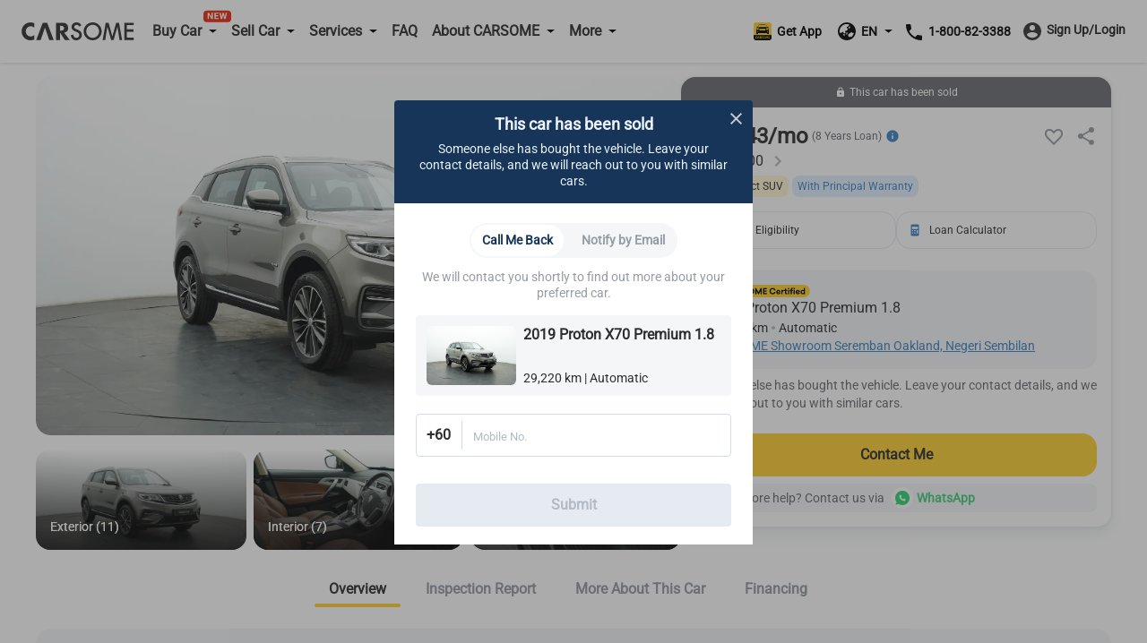

--- FILE ---
content_type: text/html; charset=utf-8
request_url: https://www.carsome.my/buy-car/proton/x70/2019-proton-x70-tgdi-premium-1.8/cjcj000
body_size: 42612
content:
<!doctype html>
<html data-n-head-ssr lang="en" data-n-head="%7B%22lang%22:%7B%22ssr%22:%22en%22%7D%7D">
  <head >
    <meta charset="utf-8">
    <meta name="viewport" content="width=device-width,user-scalable=no,initial-scale=1,maximum-scale=1,minimum-scale=1">
    <meta name="format-detection" content="telephone=no">
    <meta name="google-site-verification" content="IIsfdLk4l1Vds0s8gQfe0GIPy7bJaxMFpJlop_H_A2E">
    <script src="https://accounts.google.com/gsi/client" async defer></script>
    <link rel="icon" type="image/x-icon" href="/favicon.ico?v=2">

    <script>window.dataLayer=window.dataLayer||[]</script>
    <script>window.clear_localstorage=function(){["appointment_id","lead_name","lead_inspection_location_name","lead_id","lead_car","lead_submit_at","lead_location","lead_inspection_date","lead_inspection_time","lead_inspection_location_id","lead_inspection_location_map","lead_inspection_location_address","name","email","utm_source","phone_no","new_phone_no","old_phone_no","lead_email","current_lat","current_lng","lead_selected_date_slot","lead_selected_time_slot","referrer_source","clid_source","clid_value","now_time"].forEach((function(e){localStorage.removeItem(e)}))};var nowTime=(new Date).getTime(),utm_expires=2592e6;if(0!==document.referrer.indexOf(location.protocol+"//"+location.host)){var queryString=window.location.href?window.location.href.split("?")[1]:window.location.search.slice(1),obj_queryString={};if(queryString){for(var arr=queryString.split("&"),i=0;i<arr.length;i++){var vParam=arr[i].split("=");obj_queryString[vParam[0]]=vParam[1]?vParam[1]:""}var clidSource=obj_queryString.gclid?"GCLID":obj_queryString.fbclid?"FBCLID":"",clidValue=obj_queryString.gclid?obj_queryString.gclid:obj_queryString.fbclid?obj_queryString.fbclid:"",utmSource=JSON.parse(localStorage.getItem("utm_source"))||{},clearKey=utmSource.now_time&&nowTime-Number(utmSource.now_time)>utm_expires||""!=utmSource.clid_source&&""!=clidSource&&(utmSource.clid_source!=clidSource||utmSource.clid_source==clidSource&&utmSource.clid_value!=clidValue);clearKey&&window.clear_localstorage(),obj_queryString.now_time=nowTime,obj_queryString.clid_source=clidSource,obj_queryString.clid_value=clidValue,localStorage.utm_source=JSON.stringify(obj_queryString)}localStorage.setItem("referrer_source",document.referrer)}</script>
    <title>Buy used 2019 Proton X70 Premium 1.8 – Carsome.my</title><meta data-n-head="ssr" data-hid="i18n-og" property="og:locale" content="en"><meta data-n-head="ssr" data-hid="i18n-og-alt-ms-MY" property="og:locale:alternate" content="ms_MY"><meta data-n-head="ssr" data-hid="seo-description" name="description" content="Check this 2019 Proton X70 Premium 1.8 for sale in Seremban. Enjoy doorstep delivery and comprehensive car inspection with Carsome."><meta data-n-head="ssr" data-hid="og-image" property="og:image" content="https://b2c-cdn.carsome.my/cdn-cgi/image/format=auto,quality=50,width=1296/B2C/9e791dff-818b-4ef4-bb9f-fad7442fbeaa.jpg"><meta data-n-head="ssr" data-hid="seo-robots" name="robots" content="index, follow"><link data-n-head="ssr" data-hid="i18n-alt-en" rel="alternate" href="https://www.carsome.my/buy-car/proton/x70/2019-proton-x70-tgdi-premium-1.8/cjcj000" hreflang="en"><link data-n-head="ssr" data-hid="i18n-alt-ms" rel="alternate" href="https://www.carsome.my/ms/beli-kereta-terpakai/proton/x70/2019-proton-x70-tgdi-premium-1.8/cjcj000" hreflang="ms"><link data-n-head="ssr" data-hid="i18n-alt-ms-MY" rel="alternate" href="https://www.carsome.my/ms/beli-kereta-terpakai/proton/x70/2019-proton-x70-tgdi-premium-1.8/cjcj000" hreflang="ms-MY"><link data-n-head="ssr" data-hid="i18n-xd" rel="alternate" href="https://www.carsome.my/buy-car/proton/x70/2019-proton-x70-tgdi-premium-1.8/cjcj000" hreflang="x-default"><link data-n-head="ssr" data-hid="i18n-can" rel="canonical" href="https://www.carsome.my/buy-car/proton/x70/2019-proton-x70-tgdi-premium-1.8/cjcj000"><link rel="preload" href="/_nuxt/282e673.js" as="script"><link rel="preload" href="/_nuxt/4cfd717.js" as="script"><link rel="preload" href="/_nuxt/css/f4d3259.css" as="style"><link rel="preload" href="/_nuxt/03fb658.js" as="script"><link rel="preload" href="/_nuxt/css/6d1d7d1.css" as="style"><link rel="preload" href="/_nuxt/89602ce.js" as="script"><link rel="preload" href="/_nuxt/css/582efd1.css" as="style"><link rel="preload" href="/_nuxt/54002fe.js" as="script"><link rel="preload" href="/_nuxt/39fd954.js" as="script"><link rel="preload" href="/_nuxt/css/ed3d2a0.css" as="style"><link rel="preload" href="/_nuxt/d8643f9.js" as="script"><link rel="preload" href="/_nuxt/css/a038f78.css" as="style"><link rel="preload" href="/_nuxt/d4d72a8.js" as="script"><link rel="preload" href="/_nuxt/css/df6fad2.css" as="style"><link rel="preload" href="/_nuxt/65d27c0.js" as="script"><link rel="stylesheet" href="/_nuxt/css/f4d3259.css"><link rel="stylesheet" href="/_nuxt/css/6d1d7d1.css"><link rel="stylesheet" href="/_nuxt/css/582efd1.css"><link rel="stylesheet" href="/_nuxt/css/ed3d2a0.css"><link rel="stylesheet" href="/_nuxt/css/a038f78.css"><link rel="stylesheet" href="/_nuxt/css/df6fad2.css">
  </head>
  <body  id="MY">
    <div data-server-rendered="true" id="__nuxt"><!----><div id="__layout"><div data-app="true" id="app" class="v-application global__rewrite-root v-application--is-ltr theme--light"><div class="v-application--wrap"><div id="layout-header" data-fetch-key="data-v-75ad73d2:0" class="container layout-header shadow v1-header pa-0 container--fluid" data-v-75ad73d2><div id="header-bar" class="system-header-bar hideBar" data-v-75ad73d2><div class="component component__message-area" data-v-75ad73d2><div class="message-area" style="display:;"><div class="message-area__wrapper"><div class="message-area__container" style="animation-duration:0s;"><div class="message-area__content">
          
        </div> <div class="message-area__content message-area__content--clone" style="display:none;">
          
        </div></div></div> <a href="" data-track="top-click-mco-bar" data-track-type="0" class="message-area__more" style="display:none;"></a></div></div></div> <div class="layout-header__wrapper" data-v-75ad73d2><!----> <div class="left-menu financing-left" data-v-75ad73d2><button type="button" class="v-icon notranslate left-menu__icon v-icon--link theme--light" style="color:#333;caret-color:#333;" data-v-75ad73d2><svg xmlns="http://www.w3.org/2000/svg" viewBox="0 0 24 24" role="img" aria-hidden="true" class="v-icon__svg"><path d="M3,6H21V8H3V6M3,11H21V13H3V11M3,16H21V18H3V16Z"></path></svg></button> <a href="/" data-track="header-click-carsome" data-track-type="1" class="left-menu__logo" data-v-75ad73d2></a></div> <div class="main-menu main" data-v-75ad73d2><div class="main__top" data-v-75ad73d2><a href="/" data-track="header-click-carsome" data-track-type="1" class="main__top-logo" data-v-75ad73d2></a> <button type="button" class="v-icon notranslate main__top-close v-icon--link theme--light" style="color:#333333;caret-color:#333333;" data-v-75ad73d2><svg xmlns="http://www.w3.org/2000/svg" viewBox="0 0 24 24" role="img" aria-hidden="true" class="v-icon__svg"><path d="M13.46,12L19,17.54V19H17.54L12,13.46L6.46,19H5V17.54L10.54,12L5,6.46V5H6.46L12,10.54L17.54,5H19V6.46L13.46,12Z"></path></svg></button></div> <div class="main__menu" data-v-75ad73d2><div class="menu-container multistage new-icon" data-v-75ad73d2><span class="menu-container__icon buy-car" data-v-75ad73d2></span> <p data-track="header-click-buy-car" data-track-type="1" class="menu-container__title" data-v-75ad73d2><span data-v-75ad73d2>Buy Car</span></p></div> <!----></div><div class="main__menu" data-v-75ad73d2><div class="menu-container multistage" data-v-75ad73d2><span class="menu-container__icon sell-car" data-v-75ad73d2></span> <p data-track="" data-track-type="" class="menu-container__title" data-v-75ad73d2><span data-v-75ad73d2>Sell Car</span></p></div> <div class="submenu-container hide submenu-sell-car" data-v-75ad73d2><div class="submenu-container__item" data-v-75ad73d2><a href="/sell-car" target="_self" data-track="" data-track-type="" class="submenu-container__item-text" data-v-75ad73d2><span data-v-75ad73d2>Sell Car</span></a></div><div class="submenu-container__item" data-v-75ad73d2><a href="/trade-in" target="_self" data-track="" data-track-type="" class="submenu-container__item-text" data-v-75ad73d2><span data-v-75ad73d2>Trade-In</span></a></div></div></div><div class="main__menu" data-v-75ad73d2><div class="menu-container multistage" data-v-75ad73d2><span class="menu-container__icon services" data-v-75ad73d2></span> <p data-track="header-click-financing" data-track-type="1" class="menu-container__title" data-v-75ad73d2><span data-v-75ad73d2>Services</span></p></div> <div class="submenu-container hide submenu-services" data-v-75ad73d2><div class="submenu-container__item" data-v-75ad73d2><a href="/car-service" target="_self" data-track="header-click-financing" data-track-type="1" class="submenu-container__item-text" data-v-75ad73d2><span data-v-75ad73d2>Service Center</span></a></div><div class="submenu-container__item" data-v-75ad73d2><a href="/car-service/authorised-service-center" target="_self" data-track="header-click-financing" data-track-type="1" class="submenu-container__item-text" data-v-75ad73d2><span data-v-75ad73d2>Authorised Service Center</span></a></div><div class="submenu-container__item" data-v-75ad73d2><a href="/car-insurance" target="_self" data-track="header-click-financing" data-track-type="1" class="submenu-container__item-text" data-v-75ad73d2><span data-v-75ad73d2>Car Insurance</span></a></div><div class="submenu-container__item" data-v-75ad73d2><a href="/capital" target="_self" data-track="header-click-financing" data-track-type="1" class="submenu-container__item-text" data-v-75ad73d2><span data-v-75ad73d2>CARSOME Capital</span></a></div><div class="submenu-container__item" data-v-75ad73d2><a href="/car-loan" target="_self" data-track="header-click-financing" data-track-type="1" class="submenu-container__item-text" data-v-75ad73d2><span data-v-75ad73d2>Financing</span></a></div><div class="submenu-container__item" data-v-75ad73d2><a href="https://jualbaterikereta.com/mobile/booking?source=%25C2%25A0Carsome+Sdn+Bhd" target="_blank" data-track="header-click-financing" data-track-type="1" class="submenu-container__item-text" data-v-75ad73d2><span data-v-75ad73d2>Purchase Battery</span></a></div></div></div><div class="main__menu" data-v-75ad73d2><div class="menu-container" data-v-75ad73d2><span class="menu-container__icon faq" data-v-75ad73d2></span> <a href="/faqs" data-track="header-click-faq" data-track-type="1" class="menu-container__title" data-v-75ad73d2>FAQ</a></div> <!----></div><div class="main__menu" data-v-75ad73d2><div class="menu-container multistage" data-v-75ad73d2><span class="menu-container__icon about" data-v-75ad73d2></span> <p data-track="header-click-about-carsome" data-track-type="1" class="menu-container__title" data-v-75ad73d2><span data-v-75ad73d2>About CARSOME</span></p></div> <div class="submenu-container hide submenu-about" data-v-75ad73d2><div class="submenu-container__item" data-v-75ad73d2><a href="/about-us" target="_self" data-track="header-click-about-carsome" data-track-type="1" class="submenu-container__item-text" data-v-75ad73d2><span data-v-75ad73d2>Our Story</span></a></div><div class="submenu-container__item" data-v-75ad73d2><a href="/carsome-car" target="_self" data-track="header-click-about-carsome" data-track-type="1" class="submenu-container__item-text" data-v-75ad73d2><span data-v-75ad73d2>CARSOME Cars</span></a></div><div class="submenu-container__item" data-v-75ad73d2><a href="/carsome-certified-lab" target="_self" data-track="header-click-about-carsome" data-track-type="1" class="submenu-container__item-text" data-v-75ad73d2><span data-v-75ad73d2>CARSOME Certified Lab</span></a></div><div class="submenu-container__item" data-v-75ad73d2><a href="/buying-from-carsome" target="_self" data-track="header-click-about-carsome" data-track-type="1" class="submenu-container__item-text" data-v-75ad73d2><span data-v-75ad73d2>Buying from CARSOME</span></a></div><div class="submenu-container__item" data-v-75ad73d2><a href="/news" target="_self" data-track="header-click-about-carsome" data-track-type="1" class="submenu-container__item-text" data-v-75ad73d2><span data-v-75ad73d2>Articles</span></a></div><div class="submenu-container__item" data-v-75ad73d2><a href="https://news.carsome.com/news?category=Malaysia" target="_self" data-track="header-click-about-carsome" data-track-type="1" class="submenu-container__item-text" data-v-75ad73d2><span data-v-75ad73d2>News</span></a></div><div class="submenu-container__item" data-v-75ad73d2><a href="/whistleblowing" target="_self" data-track="header-click-about-carsome" data-track-type="1" class="submenu-container__item-text" data-v-75ad73d2><span data-v-75ad73d2>Whistleblowing</span></a></div><div class="submenu-container__item" data-v-75ad73d2><a href="/anti-bribery-and-corruption-policy" target="_self" data-track="header-click-about-carsome" data-track-type="1" class="submenu-container__item-text" data-v-75ad73d2><span data-v-75ad73d2>Anti-Bribery &amp; Corruption Policy</span></a></div><div class="submenu-container__item" data-v-75ad73d2><a href="/contact_us" target="_self" data-track="header-click-about-carsome" data-track-type="1" class="submenu-container__item-text" data-v-75ad73d2><span data-v-75ad73d2>Contact Us</span></a></div><div class="submenu-container__item" data-v-75ad73d2><a href="/locate-us" target="_self" data-track="header-click-about-carsome" data-track-type="1" class="submenu-container__item-text" data-v-75ad73d2><span data-v-75ad73d2>Locate Us</span></a></div></div></div><div class="main__menu" data-v-75ad73d2><div class="menu-container multistage" data-v-75ad73d2><span class="menu-container__icon dealer" data-v-75ad73d2></span> <p data-track="header-click-dealers" data-track-type="1" class="menu-container__title" data-v-75ad73d2><span data-v-75ad73d2>More</span></p></div> <div class="submenu-container hide submenu-dealer" data-v-75ad73d2><div class="submenu-container__item" data-v-75ad73d2><a href="https://docs.google.com/forms/d/e/1FAIpQLSdfpLF2vX-81fPqN7KxfgVg29EPmab0NbOGv0UQIQqgvyOcww/viewform?fbzx=-422716809114760868" target="_blank" data-track="header-click-dealers" data-track-type="1" class="submenu-container__item-text" data-v-75ad73d2><span data-v-75ad73d2>Dealer Sign Up</span></a></div><div class="submenu-container__item" data-v-75ad73d2><a href="https://bidding.carsome.my/ucd/#/login" target="_blank" data-track="header-click-dealers" data-track-type="1" class="submenu-container__item-text" data-v-75ad73d2><span data-v-75ad73d2>Dealer Login</span></a></div><div class="submenu-container__item" data-v-75ad73d2><a href="https://casc.carsome.my" target="_blank" data-track="header-click-dealers" data-track-type="1" class="submenu-container__item-text" data-v-75ad73d2><span data-v-75ad73d2>Authorized Service Center Login</span></a></div></div></div> <div class="main__special" data-v-75ad73d2><a href="tel:1800823388" class="main__tel" data-v-75ad73d2><span aria-hidden="true" class="v-icon notranslate main__tel-icon theme--light" style="color:#3D82C3;caret-color:#3D82C3;" data-v-75ad73d2><svg xmlns="http://www.w3.org/2000/svg" viewBox="0 0 24 24" role="img" aria-hidden="true" class="v-icon__svg"><path d="M6.62,10.79C8.06,13.62 10.38,15.94 13.21,17.38L15.41,15.18C15.69,14.9 16.08,14.82 16.43,14.93C17.55,15.3 18.75,15.5 20,15.5A1,1 0 0,1 21,16.5V20A1,1 0 0,1 20,21A17,17 0 0,1 3,4A1,1 0 0,1 4,3H7.5A1,1 0 0,1 8.5,4C8.5,5.25 8.7,6.45 9.07,7.57C9.18,7.92 9.1,8.31 8.82,8.59L6.62,10.79Z"></path></svg></span> <span data-track="header-click-phone-number" data-track-type="1" class="main__tel-name" data-v-75ad73d2>1-800-82-3388</span></a> <div class="main__language language-selector" data-v-75ad73d2><div class="menu-container multistage" data-v-75ad73d2><span class="menu-container__icon language" data-v-75ad73d2></span> <span class="menu-container__title main__language-title" data-v-75ad73d2>Language</span> <span class="menu-container__title main__language-code" data-v-75ad73d2>EN</span></div> <div class="submenu-container submenu-container__language hide" data-v-75ad73d2><!----><!----></div></div> <div class="main__header-tooltips" data-v-75ad73d2><div class="header-tooltips get-app" data-v-4d16150a data-v-75ad73d2><span class="v-tooltip v-tooltip--bottom" data-v-4d16150a><!----><div aria-haspopup="true" aria-expanded="false" class="get-app__template" data-v-4d16150a><div class="get-app__template-icon" data-v-4d16150a></div> <div class="get-app__template-text" data-v-4d16150a>
          Get App
        </div></div></span></div></div></div></div> <div class="right-menu right" data-v-75ad73d2><div class="right__header-tooltips" data-v-75ad73d2><div class="header-tooltips get-app" data-v-4d16150a data-v-75ad73d2><span class="v-tooltip v-tooltip--bottom" data-v-4d16150a><!----><div aria-haspopup="true" aria-expanded="false" class="get-app__template" data-v-4d16150a><div class="get-app__template-icon" data-v-4d16150a></div> <div class="get-app__template-text" data-v-4d16150a>
          Get App
        </div></div></span></div></div> <a target="_blank" href="https://carso.me/QAIWi5FCB" class="right__app right__app-mobile" data-v-75ad73d2><div class="right__app-icon" data-v-75ad73d2></div> <div data-v-75ad73d2>Get App</div></a> <div class="right__language language-selector" data-v-75ad73d2><div class="menu-container right__multistage" data-v-75ad73d2><span class="language right__multistage-icon" data-v-75ad73d2></span> <span class="right__multistage-title" data-v-75ad73d2>EN</span></div> <div class="right__submenu hide" data-v-75ad73d2><!----><!----></div></div> <div class="login" data-v-75ad73d2><div class="login__loading" data-v-75ad73d2><span aria-hidden="true" class="v-icon notranslate theme--light" style="color:#333333;caret-color:#333333;" data-v-75ad73d2><svg xmlns="http://www.w3.org/2000/svg" viewBox="0 0 24 24" role="img" aria-hidden="true" class="v-icon__svg"><path d="M12,4V2A10,10 0 0,0 2,12H4A8,8 0 0,1 12,4Z"></path></svg></span></div></div></div></div></div> <main class="v-main" style="padding-top:0px;padding-right:0px;padding-bottom:0px;padding-left:0px;"><div class="v-main__wrap"><div id="detail-page" data-fetch-key="data-v-5e79b7a3:0" class="detail-page detail" data-v-5e79b7a3><div data-v-5e79b7a3><div data-v-5e79b7a3><div class="mod-vehicle-header" data-v-3f3d4583 data-v-5e79b7a3><div class="mod-vehicle-header__wrapper" data-v-3f3d4583><div class="mod-vehicle-header__left" data-v-3f3d4583><div class="mod-vehicle-header__title" data-v-3f3d4583><span aria-hidden="true" class="v-icon notranslate theme--light" style="font-size:24px;height:24px;width:24px;color:#fff;caret-color:#fff;" data-v-3f3d4583><svg xmlns="http://www.w3.org/2000/svg" viewBox="0 0 24 24" role="img" aria-hidden="true" class="v-icon__svg" style="font-size:24px;height:24px;width:24px;"><path d="M15.41,16.58L10.83,12L15.41,7.41L14,6L8,12L14,18L15.41,16.58Z"></path></svg></span> <div data-v-3f3d4583>2019 Proton X70 Premium 1.8</div></div> <div class="mod-vehicle-header__info" data-v-3f3d4583><div class="mileage" data-v-3f3d4583><i aria-hidden="true" class="v-icon notranslate mileage-icon material-icons theme--light" data-v-3f3d4583></i>
          29,220 km
        </div> <div class="place" data-v-3f3d4583><span aria-hidden="true" class="v-icon notranslate theme--light" style="font-size:16px;height:16px;width:16px;color:#fff;caret-color:#fff;" data-v-3f3d4583><svg xmlns="http://www.w3.org/2000/svg" viewBox="0 0 24 24" role="img" aria-hidden="true" class="v-icon__svg" style="font-size:16px;height:16px;width:16px;"><path d="M12,11.5A2.5,2.5 0 0,1 9.5,9A2.5,2.5 0 0,1 12,6.5A2.5,2.5 0 0,1 14.5,9A2.5,2.5 0 0,1 12,11.5M12,2A7,7 0 0,0 5,9C5,14.25 12,22 12,22C12,22 19,14.25 19,9A7,7 0 0,0 12,2Z"></path></svg></span>
          Negeri Sembilan
        </div></div></div> <div class="mod-vehicle-header__right" data-v-3f3d4583><div class="mod-vehicle-header__price" data-v-3f3d4583><div class="month-price" data-v-3f3d4583>
            RM
            943
          
          /month
        </div> <div class="price" data-v-3f3d4583><span class="price-prefix" data-v-3f3d4583>RM</span>
          78,600
        </div></div> <div class="mod-vehicle-header__CTA" data-v-3f3d4583><div class="mod-CTA mod-CTA-head mod-CTA__sold" data-v-c4f7537c data-v-5e79b7a3><!----> <div class="mod-CTA__wrapper" data-v-c4f7537c><div class="mod-CTA__content" data-v-c4f7537c><span aria-hidden="true" class="v-icon notranslate lock__icon theme--light" style="font-size:12px;height:12px;width:12px;color:#fff;caret-color:#fff;" data-v-c4f7537c><svg xmlns="http://www.w3.org/2000/svg" viewBox="0 0 24 24" role="img" aria-hidden="true" class="v-icon__svg" style="font-size:12px;height:12px;width:12px;"><path d="M12,17A2,2 0 0,0 14,15C14,13.89 13.1,13 12,13A2,2 0 0,0 10,15A2,2 0 0,0 12,17M18,8A2,2 0 0,1 20,10V20A2,2 0 0,1 18,22H6A2,2 0 0,1 4,20V10C4,8.89 4.9,8 6,8H7V6A5,5 0 0,1 12,1A5,5 0 0,1 17,6V8H18M12,3A3,3 0 0,0 9,6V8H15V6A3,3 0 0,0 12,3Z"></path></svg></span> <div class="mod-CTA__title" data-v-c4f7537c>
        This car has been sold
      </div></div> <div class="mod-CTA__button" data-v-c4f7537c><div class="mod-CTA__whatsApp-imgs" data-v-c4f7537c><img src="[data-uri]" class="mod-CTA__whatsApp-img" data-v-c4f7537c></div> <button class="mod-CTA__btn" data-v-c4f7537c>
        Contact Me
      </button></div></div> <!----> <!----> <div class="mod-CTA__whatsApp" data-v-c4f7537c><span data-v-c4f7537c>
      Need more help? Contact us via
    </span> <div class="mod-CTA__whatsApp-imgs" data-v-c4f7537c><img src="[data-uri]" class="mod-CTA__whatsApp-img" data-v-c4f7537c></div> <div class="mod-CTA__whatsApp-text" data-v-c4f7537c>
      WhatsApp
    </div></div> <!----> <!----></div></div></div></div></div> <div class="vehicle-info detail__car-info" data-v-60006598 data-v-5e79b7a3><div class="vehicle-info__left" data-v-60006598><div class="vehicle-top" data-v-60006598><div class="vehicle-top__toBack" data-v-60006598><span aria-hidden="true" class="v-icon notranslate theme--light" style="font-size:24px;height:24px;width:24px;color:#2e2e2e;caret-color:#2e2e2e;" data-v-60006598><svg xmlns="http://www.w3.org/2000/svg" viewBox="0 0 24 24" role="img" aria-hidden="true" class="v-icon__svg" style="font-size:24px;height:24px;width:24px;"><path d="M15.41,16.58L10.83,12L15.41,7.41L14,6L8,12L14,18L15.41,16.58Z"></path></svg></span></div></div> <div class="vehicle-info-banner" data-v-60006598><div class="mod-vehicle-banner banner" data-v-db5aa344 data-v-5e79b7a3><div class="banner__image-container" data-v-db5aa344><div class="swiper-container swiper" data-v-db5aa344><div class="swiper-wrapper"><div class="banner__slide banner-show-43 car-swiper-slide swiper-slide" data-v-db5aa344><div aria-label="used 2019 Proton X70 Premium 1.8" role="img" class="v-image v-responsive theme--light" style="height:100%;width:100%;" data-v-db5aa344><div class="v-responsive__sizer" style="padding-bottom:55.55555555555556%;"></div><div class="v-image__image v-image__image--preload v-image__image--cover" style="background-image:url(&quot;/_nuxt/img/detailBannerImageLazy.84cd313.png&quot;);background-position:center center;"></div><div class="v-responsive__content"></div></div> <img src="https://b2c-cdn.carsome.my/cdn-cgi/image/format=auto,quality=50,width=1296/B2C/931a7992-6608-44e3-b81f-d2794c813eed.jpg" alt="used 2019 Proton X70 Premium 1.8" style="position:absolute;z-index:-111;" data-v-db5aa344> <!----></div><div class="banner__slide banner-show-43 car-swiper-slide swiper-slide banner__slide-cover" data-v-db5aa344><div aria-label="used 2019 Proton X70 Premium 1.8" role="img" class="v-image v-responsive theme--light" style="height:100%;width:100%;" data-v-db5aa344><div class="v-responsive__sizer" style="padding-bottom:55.55555555555556%;"></div><div class="v-image__image v-image__image--preload v-image__image--cover" style="background-image:url(&quot;/_nuxt/img/detailBannerImageLazy.84cd313.png&quot;);background-position:center center;"></div><div class="v-responsive__content"></div></div> <img src="https://b2c-cdn.carsome.my/cdn-cgi/image/format=auto,quality=50,width=1296/B2C/87ce0e1a-6223-4098-b97c-a339b938487b.png" alt="used 2019 Proton X70 Premium 1.8" style="position:absolute;z-index:-111;" data-v-db5aa344> <video src="https://b2c-cdn.carsome.my/B2C/CCL_Launch%20Video_EN_16-9.mp4" preload="none" muted="muted" controlslist="nodownload noplaybackrate" disablePictureInPicture="true" playsinline="" class="banner__video" style="width:100%;height:100%;" data-v-db5aa344></video></div><div class="banner__slide banner-show-43 car-swiper-slide swiper-slide" data-v-db5aa344><div aria-label="used 2019 Proton X70 Premium 1.8" role="img" class="v-image v-responsive theme--light" style="height:100%;width:100%;" data-v-db5aa344><div class="v-responsive__sizer" style="padding-bottom:55.55555555555556%;"></div><div class="v-image__image v-image__image--preload v-image__image--cover" style="background-image:url(&quot;/_nuxt/img/detailBannerImageLazy.84cd313.png&quot;);background-position:center center;"></div><div class="v-responsive__content"></div></div> <img src="https://b2c-cdn.carsome.my/cdn-cgi/image/format=auto,quality=50,width=1296/B2C/5a973fc5-cdb6-4986-8d66-17b6e518587e.jpg" alt="used 2019 Proton X70 Premium 1.8" style="position:absolute;z-index:-111;" data-v-db5aa344> <!----></div><div class="banner__slide banner-show-43 car-swiper-slide swiper-slide" data-v-db5aa344><div aria-label="used 2019 Proton X70 Premium 1.8" role="img" class="v-image v-responsive theme--light" style="height:100%;width:100%;" data-v-db5aa344><div class="v-responsive__sizer" style="padding-bottom:55.55555555555556%;"></div><div class="v-image__image v-image__image--preload v-image__image--cover" style="background-image:url(&quot;/_nuxt/img/detailBannerImageLazy.84cd313.png&quot;);background-position:center center;"></div><div class="v-responsive__content"></div></div> <img src="https://b2c-cdn.carsome.my/cdn-cgi/image/format=auto,quality=50,width=1296/B2C/82a4634f-12c1-4d75-a354-ed1e09d2d5d1.jpg" alt="used 2019 Proton X70 Premium 1.8" style="position:absolute;z-index:-111;" data-v-db5aa344> <!----></div><div class="banner__slide banner-show-43 car-swiper-slide swiper-slide" data-v-db5aa344><div aria-label="used 2019 Proton X70 Premium 1.8" role="img" class="v-image v-responsive theme--light" style="height:100%;width:100%;" data-v-db5aa344><div class="v-responsive__sizer" style="padding-bottom:55.55555555555556%;"></div><div class="v-image__image v-image__image--preload v-image__image--cover" style="background-image:url(&quot;/_nuxt/img/detailBannerImageLazy.84cd313.png&quot;);background-position:center center;"></div><div class="v-responsive__content"></div></div> <img src="https://b2c-cdn.carsome.my/cdn-cgi/image/format=auto,quality=50,width=1296/B2C/d5ab0ac6-0172-4144-963e-7c515942ea1e.jpg" alt="used 2019 Proton X70 Premium 1.8" style="position:absolute;z-index:-111;" data-v-db5aa344> <!----></div><div class="banner__slide banner-show-43 car-swiper-slide swiper-slide" data-v-db5aa344><div aria-label="used 2019 Proton X70 Premium 1.8" role="img" class="v-image v-responsive theme--light" style="height:100%;width:100%;" data-v-db5aa344><div class="v-responsive__sizer" style="padding-bottom:55.55555555555556%;"></div><div class="v-image__image v-image__image--preload v-image__image--cover" style="background-image:url(&quot;/_nuxt/img/detailBannerImageLazy.84cd313.png&quot;);background-position:center center;"></div><div class="v-responsive__content"></div></div> <img src="https://b2c-cdn.carsome.my/cdn-cgi/image/format=auto,quality=50,width=1296/B2C/f4fcbbcf-da37-4c49-babf-111a58be7507.jpg" alt="used 2019 Proton X70 Premium 1.8" style="position:absolute;z-index:-111;" data-v-db5aa344> <!----></div><div class="banner__slide banner-show-43 car-swiper-slide swiper-slide" data-v-db5aa344><div aria-label="used 2019 Proton X70 Premium 1.8" role="img" class="v-image v-responsive theme--light" style="height:100%;width:100%;" data-v-db5aa344><div class="v-responsive__sizer" style="padding-bottom:55.55555555555556%;"></div><div class="v-image__image v-image__image--preload v-image__image--cover" style="background-image:url(&quot;/_nuxt/img/detailBannerImageLazy.84cd313.png&quot;);background-position:center center;"></div><div class="v-responsive__content"></div></div> <img src="https://b2c-cdn.carsome.my/cdn-cgi/image/format=auto,quality=50,width=1296/B2C/23e6ea4f-5d36-4763-8d35-d23b2105bc84.jpg" alt="used 2019 Proton X70 Premium 1.8" style="position:absolute;z-index:-111;" data-v-db5aa344> <!----></div><div class="banner__slide banner-show-43 car-swiper-slide swiper-slide" data-v-db5aa344><div aria-label="used 2019 Proton X70 Premium 1.8" role="img" class="v-image v-responsive theme--light" style="height:100%;width:100%;" data-v-db5aa344><div class="v-responsive__sizer" style="padding-bottom:55.55555555555556%;"></div><div class="v-image__image v-image__image--preload v-image__image--cover" style="background-image:url(&quot;/_nuxt/img/detailBannerImageLazy.84cd313.png&quot;);background-position:center center;"></div><div class="v-responsive__content"></div></div> <img src="https://b2c-cdn.carsome.my/cdn-cgi/image/format=auto,quality=50,width=1296/B2C/1d824076-7906-4bf3-b84b-5f7eaf8256f1.jpg" alt="used 2019 Proton X70 Premium 1.8" style="position:absolute;z-index:-111;" data-v-db5aa344> <!----></div><div class="banner__slide banner-show-43 car-swiper-slide swiper-slide" data-v-db5aa344><div aria-label="used 2019 Proton X70 Premium 1.8" role="img" class="v-image v-responsive theme--light" style="height:100%;width:100%;" data-v-db5aa344><div class="v-responsive__sizer" style="padding-bottom:55.55555555555556%;"></div><div class="v-image__image v-image__image--preload v-image__image--cover" style="background-image:url(&quot;/_nuxt/img/detailBannerImageLazy.84cd313.png&quot;);background-position:center center;"></div><div class="v-responsive__content"></div></div> <img src="https://b2c-cdn.carsome.my/cdn-cgi/image/format=auto,quality=50,width=1296/B2C/6b48f401-80fc-4c15-818e-0fa90d2b76c2.jpg" alt="used 2019 Proton X70 Premium 1.8" style="position:absolute;z-index:-111;" data-v-db5aa344> <!----></div><div class="banner__slide banner-show-43 car-swiper-slide swiper-slide" data-v-db5aa344><div aria-label="used 2019 Proton X70 Premium 1.8" role="img" class="v-image v-responsive theme--light" style="height:100%;width:100%;" data-v-db5aa344><div class="v-responsive__sizer" style="padding-bottom:55.55555555555556%;"></div><div class="v-image__image v-image__image--preload v-image__image--cover" style="background-image:url(&quot;/_nuxt/img/detailBannerImageLazy.84cd313.png&quot;);background-position:center center;"></div><div class="v-responsive__content"></div></div> <img src="https://b2c-cdn.carsome.my/cdn-cgi/image/format=auto,quality=50,width=1296/B2C/cec0eef8-9e76-4579-ac9c-0dcad19b6178.jpg" alt="used 2019 Proton X70 Premium 1.8" style="position:absolute;z-index:-111;" data-v-db5aa344> <!----></div><div class="banner__slide banner-show-43 car-swiper-slide swiper-slide" data-v-db5aa344><div aria-label="used 2019 Proton X70 Premium 1.8" role="img" class="v-image v-responsive theme--light" style="height:100%;width:100%;" data-v-db5aa344><div class="v-responsive__sizer" style="padding-bottom:55.55555555555556%;"></div><div class="v-image__image v-image__image--preload v-image__image--cover" style="background-image:url(&quot;/_nuxt/img/detailBannerImageLazy.84cd313.png&quot;);background-position:center center;"></div><div class="v-responsive__content"></div></div> <img src="https://b2c-cdn.carsome.my/cdn-cgi/image/format=auto,quality=50,width=1296/B2C/d5e0958b-998e-41bd-bdd6-d6b0364c0991.jpg" alt="used 2019 Proton X70 Premium 1.8" style="position:absolute;z-index:-111;" data-v-db5aa344> <!----></div><div class="banner__slide banner-show-43 car-swiper-slide swiper-slide" data-v-db5aa344><div aria-label="used 2019 Proton X70 Premium 1.8" role="img" class="v-image v-responsive theme--light" style="height:100%;width:100%;" data-v-db5aa344><div class="v-responsive__sizer" style="padding-bottom:55.55555555555556%;"></div><div class="v-image__image v-image__image--preload v-image__image--cover" style="background-image:url(&quot;/_nuxt/img/detailBannerImageLazy.84cd313.png&quot;);background-position:center center;"></div><div class="v-responsive__content"></div></div> <img src="https://b2c-cdn.carsome.my/cdn-cgi/image/format=auto,quality=50,width=1296/B2C/77aa930d-37af-40ff-86ed-8e6543918e42.jpg" alt="used 2019 Proton X70 Premium 1.8" style="position:absolute;z-index:-111;" data-v-db5aa344> <!----></div><div class="banner__slide banner-show-43 car-swiper-slide swiper-slide" data-v-db5aa344><div aria-label="used 2019 Proton X70 Premium 1.8" role="img" class="v-image v-responsive theme--light" style="height:100%;width:100%;" data-v-db5aa344><div class="v-responsive__sizer" style="padding-bottom:55.55555555555556%;"></div><div class="v-image__image v-image__image--preload v-image__image--cover" style="background-image:url(&quot;/_nuxt/img/detailBannerImageLazy.84cd313.png&quot;);background-position:center center;"></div><div class="v-responsive__content"></div></div> <img src="https://b2c-cdn.carsome.my/cdn-cgi/image/format=auto,quality=50,width=1296/B2C/b17d0ceb-6790-41c7-bd8a-68d182c9c731.jpg" alt="used 2019 Proton X70 Premium 1.8" style="position:absolute;z-index:-111;" data-v-db5aa344> <!----></div><div class="banner__slide banner-show-43 car-swiper-slide swiper-slide" data-v-db5aa344><div aria-label="used 2019 Proton X70 Premium 1.8" role="img" class="v-image v-responsive theme--light" style="height:100%;width:100%;" data-v-db5aa344><div class="v-responsive__sizer" style="padding-bottom:55.55555555555556%;"></div><div class="v-image__image v-image__image--preload v-image__image--cover" style="background-image:url(&quot;/_nuxt/img/detailBannerImageLazy.84cd313.png&quot;);background-position:center center;"></div><div class="v-responsive__content"></div></div> <img src="https://b2c-cdn.carsome.my/cdn-cgi/image/format=auto,quality=50,width=1296/B2C/cd4d51fc-b74a-44ef-b04d-342049bdf061.jpg" alt="used 2019 Proton X70 Premium 1.8" style="position:absolute;z-index:-111;" data-v-db5aa344> <!----></div><div class="banner__slide banner-show-43 car-swiper-slide swiper-slide" data-v-db5aa344><div aria-label="used 2019 Proton X70 Premium 1.8" role="img" class="v-image v-responsive theme--light" style="height:100%;width:100%;" data-v-db5aa344><div class="v-responsive__sizer" style="padding-bottom:55.55555555555556%;"></div><div class="v-image__image v-image__image--preload v-image__image--cover" style="background-image:url(&quot;/_nuxt/img/detailBannerImageLazy.84cd313.png&quot;);background-position:center center;"></div><div class="v-responsive__content"></div></div> <img src="https://b2c-cdn.carsome.my/cdn-cgi/image/format=auto,quality=50,width=1296/B2C/be39f5dd-72e7-46ea-8bd2-d3d9fec1e558.jpg" alt="used 2019 Proton X70 Premium 1.8" style="position:absolute;z-index:-111;" data-v-db5aa344> <!----></div><div class="banner__slide banner-show-43 car-swiper-slide swiper-slide" data-v-db5aa344><div aria-label="used 2019 Proton X70 Premium 1.8" role="img" class="v-image v-responsive theme--light" style="height:100%;width:100%;" data-v-db5aa344><div class="v-responsive__sizer" style="padding-bottom:55.55555555555556%;"></div><div class="v-image__image v-image__image--preload v-image__image--cover" style="background-image:url(&quot;/_nuxt/img/detailBannerImageLazy.84cd313.png&quot;);background-position:center center;"></div><div class="v-responsive__content"></div></div> <img src="https://b2c-cdn.carsome.my/cdn-cgi/image/format=auto,quality=50,width=1296/B2C/8f33052c-aeac-4407-be2e-ae000340df45.jpg" alt="used 2019 Proton X70 Premium 1.8" style="position:absolute;z-index:-111;" data-v-db5aa344> <!----></div><div class="banner__slide banner-show-43 car-swiper-slide swiper-slide" data-v-db5aa344><div aria-label="used 2019 Proton X70 Premium 1.8" role="img" class="v-image v-responsive theme--light" style="height:100%;width:100%;" data-v-db5aa344><div class="v-responsive__sizer" style="padding-bottom:55.55555555555556%;"></div><div class="v-image__image v-image__image--preload v-image__image--cover" style="background-image:url(&quot;/_nuxt/img/detailBannerImageLazy.84cd313.png&quot;);background-position:center center;"></div><div class="v-responsive__content"></div></div> <img src="https://b2c-cdn.carsome.my/cdn-cgi/image/format=auto,quality=50,width=1296/B2C/6c157214-f6fb-458b-be4f-c802a610e00d.jpg" alt="used 2019 Proton X70 Premium 1.8" style="position:absolute;z-index:-111;" data-v-db5aa344> <!----></div><div class="banner__slide banner-show-43 car-swiper-slide swiper-slide" data-v-db5aa344><div aria-label="used 2019 Proton X70 Premium 1.8" role="img" class="v-image v-responsive theme--light" style="height:100%;width:100%;" data-v-db5aa344><div class="v-responsive__sizer" style="padding-bottom:55.55555555555556%;"></div><div class="v-image__image v-image__image--preload v-image__image--cover" style="background-image:url(&quot;/_nuxt/img/detailBannerImageLazy.84cd313.png&quot;);background-position:center center;"></div><div class="v-responsive__content"></div></div> <img src="https://b2c-cdn.carsome.my/cdn-cgi/image/format=auto,quality=50,width=1296/B2C/545e266a-061b-400b-a14e-8b00f4d08e08.jpg" alt="used 2019 Proton X70 Premium 1.8" style="position:absolute;z-index:-111;" data-v-db5aa344> <!----></div><div class="banner__slide banner-show-43 car-swiper-slide swiper-slide" data-v-db5aa344><div aria-label="used 2019 Proton X70 Premium 1.8" role="img" class="v-image v-responsive theme--light" style="height:100%;width:100%;" data-v-db5aa344><div class="v-responsive__sizer" style="padding-bottom:55.55555555555556%;"></div><div class="v-image__image v-image__image--preload v-image__image--cover" style="background-image:url(&quot;/_nuxt/img/detailBannerImageLazy.84cd313.png&quot;);background-position:center center;"></div><div class="v-responsive__content"></div></div> <img src="https://b2c-cdn.carsome.my/cdn-cgi/image/format=auto,quality=50,width=1296/B2C/19cfa53e-32a7-4a22-86d0-ade80ea16426.jpg" alt="used 2019 Proton X70 Premium 1.8" style="position:absolute;z-index:-111;" data-v-db5aa344> <!----></div></div></div> <div id="detail-click-last" data-track="click-last-original-car-picture" data-track-type="1" class="swiper-button-prev hide" data-v-db5aa344><div class="wrapper" data-v-db5aa344><div class="wrapper-icon" data-v-db5aa344></div></div></div> <div id="detail-click-next" data-track="click-next-original-car-picture" data-track-type="1" class="swiper-button-next hide" data-v-db5aa344><div class="wrapper" data-v-db5aa344><div class="wrapper-icon" data-v-db5aa344></div></div></div> <div class="banner__preview" data-v-db5aa344><div id="detail-click-view" data-track="click-view-360" data-track-type="0" class="banner__preview-view view-360-action-wrapper" data-v-db5aa344><img data-track="click-view-360" data-track-type="0" src="[data-uri]" class="banner__preview-icon" data-v-db5aa344> <span data-track="click-view-360" data-track-type="0" class="banner__preview-360" data-v-db5aa344>360°</span> <span data-track="click-view-360" data-track-type="0" class="banner__preview-view-360" data-v-db5aa344>View 360°</span></div> <div class="banner__preview-images" data-v-db5aa344><span data-v-db5aa344>1 / 19</span></div></div> <!----></div> <div class="nav-btn-list" data-v-db5aa344><div class="nav-btn-item" style="background-image:url(https://b2c-cdn.carsome.my/cdn-cgi/image/format=auto/B2C/931a7992-6608-44e3-b81f-d2794c813eed.jpg);" data-v-db5aa344><div class="nav-btn-item__background" data-v-db5aa344><p class="nav-btn-item__text" data-v-db5aa344><span data-v-db5aa344>
              Exterior
            </span> <span data-v-db5aa344> (11) </span></p></div> <p class="nav-btn-item__text" data-v-db5aa344><span data-v-db5aa344>
            Exterior
          </span> <span data-v-db5aa344> (11) </span></p></div><div class="nav-btn-item" style="background-image:url(https://b2c-cdn.carsome.my/cdn-cgi/image/format=auto/B2C/b17d0ceb-6790-41c7-bd8a-68d182c9c731.jpg);" data-v-db5aa344><div class="nav-btn-item__background" data-v-db5aa344><p class="nav-btn-item__text" data-v-db5aa344><span data-v-db5aa344>
              Interior
            </span> <span data-v-db5aa344> (7) </span></p></div> <p class="nav-btn-item__text" data-v-db5aa344><span data-v-db5aa344>
            Interior
          </span> <span data-v-db5aa344> (7) </span></p></div><div class="nav-btn-item" style="background-image:url(https://b2c-cdn.carsome.my/cdn-cgi/image/format=auto/B2C/8f9cc4c5-e1d6-44cb-97be-6e57f8a6c9b4.jpeg);" data-v-db5aa344><div class="nav-btn-item__background" data-v-db5aa344><p class="nav-btn-item__text" data-v-db5aa344><span data-v-db5aa344>
              Imperfections
            </span> <span data-v-db5aa344> (25) </span></p></div> <p class="nav-btn-item__text" data-v-db5aa344><span data-v-db5aa344>
            Imperfections
          </span> <span data-v-db5aa344> (25) </span></p></div></div> <div class="banner_notice" data-v-db5aa344>
    Actual Car Photos
  </div></div></div></div> <div class="vehicle-info__right" data-v-60006598><!----> <!----> <div class="status-top status-top--sold" data-v-60006598><span aria-hidden="true" class="v-icon notranslate lock__icon theme--light" style="font-size:12px;height:12px;width:12px;color:#fff;caret-color:#fff;" data-v-60006598><svg xmlns="http://www.w3.org/2000/svg" viewBox="0 0 24 24" role="img" aria-hidden="true" class="v-icon__svg" style="font-size:12px;height:12px;width:12px;"><path d="M12,17A2,2 0 0,0 14,15C14,13.89 13.1,13 12,13A2,2 0 0,0 10,15A2,2 0 0,0 12,17M18,8A2,2 0 0,1 20,10V20A2,2 0 0,1 18,22H6A2,2 0 0,1 4,20V10C4,8.89 4.9,8 6,8H7V6A5,5 0 0,1 12,1A5,5 0 0,1 17,6V8H18M12,3A3,3 0 0,0 9,6V8H15V6A3,3 0 0,0 12,3Z"></path></svg></span> <div class="status__title" data-v-60006598>
        This car has been sold
      </div></div> <div class="vehicle-info__top" data-v-60006598><div class="fist-line" data-v-60006598><div class="mod-tooltipMonthPay tooltipMonthPay-detail-page" data-v-26566083 data-v-60006598><div role="dialog" class="v-dialog__container" data-v-26566083><div role="button" aria-haspopup="true" aria-expanded="false" class="price-text" data-v-26566083><span class="price-text-old" data-v-26566083>
          RM 943/mo
          <i data-v-26566083>(8 Years Loan)</i></span> <span aria-hidden="true" class="v-icon notranslate icon theme--light" style="font-size:16px;height:16px;width:16px;color:#3d82c3;caret-color:#3d82c3;" data-v-26566083><svg xmlns="http://www.w3.org/2000/svg" viewBox="0 0 24 24" role="img" aria-hidden="true" class="v-icon__svg" style="font-size:16px;height:16px;width:16px;"><path d="M13,9H11V7H13M13,17H11V11H13M12,2A10,10 0 0,0 2,12A10,10 0 0,0 12,22A10,10 0 0,0 22,12A10,10 0 0,0 12,2Z"></path></svg></span></div><!----></div></div> <div class="favorite-share" data-v-60006598><div id="detail-click-favorite" data-track="click-favorite-car" data-track-type="1" class="favorite-done" data-v-60006598></div> <div class="share-btn share-btn" data-v-5da83ae7 data-v-60006598><button type="button" id="detail-hover-share" class="v-icon notranslate v-icon--link theme--light" style="color:#959CA4;caret-color:#959CA4;" data-v-5da83ae7><svg xmlns="http://www.w3.org/2000/svg" viewBox="0 0 24 24" role="img" aria-hidden="true" class="v-icon__svg"><path d="M18,16.08C17.24,16.08 16.56,16.38 16.04,16.85L8.91,12.7C8.96,12.47 9,12.24 9,12C9,11.76 8.96,11.53 8.91,11.3L15.96,7.19C16.5,7.69 17.21,8 18,8A3,3 0 0,0 21,5A3,3 0 0,0 18,2A3,3 0 0,0 15,5C15,5.24 15.04,5.47 15.09,5.7L8.04,9.81C7.5,9.31 6.79,9 6,9A3,3 0 0,0 3,12A3,3 0 0,0 6,15C6.79,15 7.5,14.69 8.04,14.19L15.16,18.34C15.11,18.55 15.08,18.77 15.08,19C15.08,20.61 16.39,21.91 18,21.91C19.61,21.91 20.92,20.61 20.92,19A2.92,2.92 0 0,0 18,16.08Z"></path></svg></button> <!----> <div class="success-tip" data-v-5da83ae7><span class="success-tip__icon" data-v-5da83ae7></span> <span class="success-tip__text" data-v-5da83ae7>Link copied to clipboard</span></div></div></div></div> <section class="car-info-container" data-v-60006598><div class="car-price-wrapper" data-v-60006598><div class="car-price" data-v-60006598><span class="price" data-v-60006598><span class="price-prefix" data-v-60006598>RM</span>
                78,600
              </span> <!----> <!----></div> <span aria-hidden="true" class="v-icon notranslate theme--light" style="font-size:24px;height:24px;width:24px;color:#B3BAC3;caret-color:#B3BAC3;" data-v-60006598><svg xmlns="http://www.w3.org/2000/svg" viewBox="0 0 24 24" role="img" aria-hidden="true" class="v-icon__svg" style="font-size:24px;height:24px;width:24px;"><path d="M8.59,16.58L13.17,12L8.59,7.41L10,6L16,12L10,18L8.59,16.58Z"></path></svg></span></div></section> <section class="car-tagging" data-v-60006598><div class="mod-car-tagging" data-v-33f722f2 data-v-60006598><span class="car-tag" style="background:#fff5d6;color:#2e2e2e;" data-v-33f722f2><i style="background-image:url(https://b2c-cdn.carsome.my/B2C/50aa91ff-9bc8-4588-a268-d4b5dd3ef0d0.svg);" data-v-33f722f2></i>
    Compact SUV
  </span> <span class="high-tag" data-v-33f722f2>
    With Principal Warranty
  </span></div></section> <section class="car-line-others" data-v-60006598><div class="car-line-others__item" data-v-60006598><i aria-hidden="true" class="v-icon notranslate check-icon material-icons theme--light" style="font-size:16px;color:#173559;caret-color:#173559;" data-v-60006598></i> <span data-v-60006598>
            Loan Eligibility
          </span></div> <div class="car-line-others__item" data-v-60006598><i aria-hidden="true" class="v-icon notranslate calculator-icon material-icons theme--light" style="font-size:16px;" data-v-60006598></i> <span data-v-60006598>
            Loan Calculator
          </span></div> <!----></section></div> <section class="mod-vehicle-info__location" data-v-60006598><div class="component__car-type-badge car-type-badge" data-v-60006598><div class="component__tooltip-base tooltip-base component__tooltip-cc tooltip-cc tooltip-cc--size-large"><div role="dialog" class="v-dialog__container"><div role="button" aria-haspopup="true" aria-expanded="false" class="tooltip-cc__icon"></div><!----></div></div></div> <div class="car-title" data-v-60006598>
        2019 Proton X70 Premium 1.8
        <div class="car-line" data-v-60006598><div class="car-mileage" data-v-60006598>
            29,220 km
          </div> <div class="car-transmission" data-v-60006598>
            Automatic
          </div></div></div> <div class="car-store-name" data-v-60006598>
        CARSOME Showroom Seremban Oakland, Negeri Sembilan
      </div> <!----></section> <section class="mod-vehicle-info__desc" data-v-60006598><!----> <div data-v-60006598>
        Someone else has bought the vehicle. Leave your contact details, and we will reach out to you with similar cars.
      </div> <!----></section> <section class="car-cta" data-v-60006598><div class="mod-CTA mod-CTA__sold" data-v-c4f7537c data-v-5e79b7a3><!----> <div class="mod-CTA__wrapper" data-v-c4f7537c><div class="mod-CTA__content" data-v-c4f7537c><span aria-hidden="true" class="v-icon notranslate lock__icon theme--light" style="font-size:12px;height:12px;width:12px;color:#fff;caret-color:#fff;" data-v-c4f7537c><svg xmlns="http://www.w3.org/2000/svg" viewBox="0 0 24 24" role="img" aria-hidden="true" class="v-icon__svg" style="font-size:12px;height:12px;width:12px;"><path d="M12,17A2,2 0 0,0 14,15C14,13.89 13.1,13 12,13A2,2 0 0,0 10,15A2,2 0 0,0 12,17M18,8A2,2 0 0,1 20,10V20A2,2 0 0,1 18,22H6A2,2 0 0,1 4,20V10C4,8.89 4.9,8 6,8H7V6A5,5 0 0,1 12,1A5,5 0 0,1 17,6V8H18M12,3A3,3 0 0,0 9,6V8H15V6A3,3 0 0,0 12,3Z"></path></svg></span> <div class="mod-CTA__title" data-v-c4f7537c>
        This car has been sold
      </div></div> <div class="mod-CTA__button" data-v-c4f7537c><div class="mod-CTA__whatsApp-imgs" data-v-c4f7537c><img src="[data-uri]" class="mod-CTA__whatsApp-img" data-v-c4f7537c></div> <button class="mod-CTA__btn" data-v-c4f7537c>
        Contact Me
      </button></div></div> <!----> <!----> <div class="mod-CTA__whatsApp" data-v-c4f7537c><span data-v-c4f7537c>
      Need more help? Contact us via
    </span> <div class="mod-CTA__whatsApp-imgs" data-v-c4f7537c><img src="[data-uri]" class="mod-CTA__whatsApp-img" data-v-c4f7537c></div> <div class="mod-CTA__whatsApp-text" data-v-c4f7537c>
      WhatsApp
    </div></div> <!----> <!----></div></section></div> <!----> <!----> <!----></div> <div class="navigation" data-v-a35f984c data-v-5e79b7a3><div class="navigation__head" data-v-a35f984c><div class="navigation__head-container" data-v-a35f984c><div class="navigation__head-item navigation__head-item--active" data-v-a35f984c>
          Overview
        </div><div class="navigation__head-item" data-v-a35f984c>
          Inspection Report
        </div><div class="navigation__head-item" data-v-a35f984c>
          More About This Car
        </div><div class="navigation__head-item" data-v-a35f984c>
          Financing
        </div><!----></div></div></div> <div class="mod-vehicle-overview navigation__components" data-v-e60db6b8 data-v-5e79b7a3><div class="mod-vehicle-overview__wrapper" data-v-e60db6b8><div class="mod-vehicle-overview__title" data-v-e60db6b8><div class="mod-vehicle-overview__title__text" data-v-e60db6b8>
        Overview
      </div> <div class="mod-vehicle-overview__title__carNo" data-v-e60db6b8>
        ID: CJCJ000
      </div></div> <div class="mod-vehicle-overview__des" data-v-e60db6b8>This<b> CARSOME Certified</b> car is carefully inspected and refurbished ensuring complete peace of mind with your purchase.</div> <div class="mod-vehicle-overview__card-list no-scrollbar" data-v-e60db6b8><div class="card-list__item" data-v-e60db6b8><img src="/_nuxt/img/overview-card-1.e63c93d.svg" data-v-e60db6b8> <div class="card-list__item__title" data-v-e60db6b8>Quality Cars Guaranteed</div></div><div class="card-list__item" data-v-e60db6b8><img src="/_nuxt/img/14-day-money-back.76aed7b.svg" data-v-e60db6b8> <div class="card-list__item__title" data-v-e60db6b8>14-Day Money-Back Guarantee</div></div><div class="card-list__item" data-v-e60db6b8><img src="/_nuxt/img/overview-card-4.4d11b08.svg" data-v-e60db6b8> <div class="card-list__item__title" data-v-e60db6b8>1-Year Warranty</div></div></div> <div class="mod-vehicle-overview__car-value" data-v-e60db6b8><div class="car-value__item" data-v-e60db6b8><img src="/_nuxt/img/car-value-mileage.deb57ec.svg" data-v-e60db6b8> <div class="car-value__item-text" data-v-e60db6b8><div class="car-value__item-label" data-v-e60db6b8>
            Current Mileage
          </div> <div class="car-value__item-value" data-v-e60db6b8>
            29,220 km
          </div></div></div><div class="car-value__item" data-v-e60db6b8><img src="/_nuxt/img/car-value-transmission.b6affe9.svg" data-v-e60db6b8> <div class="car-value__item-text" data-v-e60db6b8><div class="car-value__item-label" data-v-e60db6b8>
            Transmission
          </div> <div class="car-value__item-value" data-v-e60db6b8>
            Automatic
          </div></div></div><div class="car-value__item" data-v-e60db6b8><img src="/_nuxt/img/car-value-date.c7ec7bd.svg" data-v-e60db6b8> <div class="car-value__item-text" data-v-e60db6b8><div class="car-value__item-label" data-v-e60db6b8>
            Registration Date
          </div> <div class="car-value__item-value" data-v-e60db6b8>
            Feb 2019
          </div></div></div><div class="car-value__item" data-v-e60db6b8><img src="[data-uri]" data-v-e60db6b8> <div class="car-value__item-text" data-v-e60db6b8><div class="car-value__item-label" data-v-e60db6b8>
            Principal Warranty Exp Date
          </div> <div class="car-value__item-value" data-v-e60db6b8>
            Feb 2024
          </div></div></div><div class="car-value__item" data-v-e60db6b8><img src="/_nuxt/img/car-value-type.8112295.svg" data-v-e60db6b8> <div class="car-value__item-text" data-v-e60db6b8><div class="car-value__item-label" data-v-e60db6b8>
            Fuel Type
          </div> <div class="car-value__item-value" data-v-e60db6b8>
            Petrol
          </div></div></div><div class="car-value__item" data-v-e60db6b8><img src="/_nuxt/img/car-value-seat.02aa24b.svg" data-v-e60db6b8> <div class="car-value__item-text" data-v-e60db6b8><div class="car-value__item-label" data-v-e60db6b8>
            Seat
          </div> <div class="car-value__item-value" data-v-e60db6b8>
            5
          </div></div></div></div> <div class="mod-vehicle-overview__view-all" data-v-e60db6b8>
      View All
    </div></div></div> <div class="mod-inspection-report navigation__components" data-v-a5c2d438 data-v-5e79b7a3><div class="mod-inspection-report__title" data-v-a5c2d438>
    Inspection Report
  </div> <div class="mod-inspection-report__des" data-v-a5c2d438><div class="des__text" data-v-a5c2d438>Every <b>CARSOME Certified</b> car undergoes a 175-point inspection and a thorough refurbishment process.</div> <a href="/buy-car/proton/x70/2019-proton-x70-premium-1.8/cjcj000/full-report" class="mod-inspection-report__view-text" data-v-a5c2d438><div data-v-a5c2d438>View Full Report</div> <div class="goToLink" data-v-a5c2d438><span aria-hidden="true" class="v-icon notranslate theme--light" style="font-size:24px;height:24px;width:24px;color:#2e2e2e;caret-color:#2e2e2e;" data-v-a5c2d438><svg xmlns="http://www.w3.org/2000/svg" viewBox="0 0 24 24" role="img" aria-hidden="true" class="v-icon__svg" style="font-size:24px;height:24px;width:24px;"><path d="M4,11V13H16L10.5,18.5L11.92,19.92L19.84,12L11.92,4.08L10.5,5.5L16,11H4Z"></path></svg></span></div></a></div> <div class="mod-inspection-report__content" data-v-a5c2d438><div class="mod-inspection-report__color-module" data-v-a5c2d438><div class="color-model__title" data-v-a5c2d438><div class="color-model__total" data-v-a5c2d438>175</div>
        / 175 Inspection Points Passed
      </div> <div class="color-model__list" data-v-a5c2d438><div class="color-model__item exterior have-damage" data-v-a5c2d438><div class="color-model__item__number" data-v-a5c2d438><strong data-v-a5c2d438>50 /</strong>
            53 Pass
          </div> <div class="color-model__item__text" data-v-a5c2d438>Exterior</div> <a href="/buy-car/proton/x70/2019-proton-x70-premium-1.8/cjcj000/full-report#Exterior" data-track="Exterior" data-track-type="0" class="color-model__item__link goToLink" data-v-a5c2d438><span aria-hidden="true" data-track="Exterior" data-track-type="0" class="v-icon notranslate theme--light" style="font-size:18px;height:18px;width:18px;color:#2e2e2e;caret-color:#2e2e2e;" data-v-a5c2d438><svg xmlns="http://www.w3.org/2000/svg" viewBox="0 0 24 24" role="img" aria-hidden="true" class="v-icon__svg" style="font-size:18px;height:18px;width:18px;"><path d="M4,11V13H16L10.5,18.5L11.92,19.92L19.84,12L11.92,4.08L10.5,5.5L16,11H4Z"></path></svg></span></a></div><div class="color-model__item interior have-damage" data-v-a5c2d438><div class="color-model__item__number" data-v-a5c2d438><strong data-v-a5c2d438>72 /</strong>
            84 Pass
          </div> <div class="color-model__item__text" data-v-a5c2d438>Interior</div> <a href="/buy-car/proton/x70/2019-proton-x70-premium-1.8/cjcj000/full-report#Interior" data-track="Interior" data-track-type="0" class="color-model__item__link goToLink" data-v-a5c2d438><span aria-hidden="true" data-track="Interior" data-track-type="0" class="v-icon notranslate theme--light" style="font-size:18px;height:18px;width:18px;color:#2e2e2e;caret-color:#2e2e2e;" data-v-a5c2d438><svg xmlns="http://www.w3.org/2000/svg" viewBox="0 0 24 24" role="img" aria-hidden="true" class="v-icon__svg" style="font-size:18px;height:18px;width:18px;"><path d="M4,11V13H16L10.5,18.5L11.92,19.92L19.84,12L11.92,4.08L10.5,5.5L16,11H4Z"></path></svg></span></a></div><div class="color-model__item roadTest" data-v-a5c2d438><div class="color-model__item__number" data-v-a5c2d438><strong data-v-a5c2d438>13 /</strong>
            13 Pass
          </div> <div class="color-model__item__text" data-v-a5c2d438>Road Test</div> <a href="/buy-car/proton/x70/2019-proton-x70-premium-1.8/cjcj000/full-report#Road Test" data-track="Road Test" data-track-type="0" class="color-model__item__link goToLink" data-v-a5c2d438><span aria-hidden="true" data-track="Road Test" data-track-type="0" class="v-icon notranslate theme--light" style="font-size:18px;height:18px;width:18px;color:#2e2e2e;caret-color:#2e2e2e;" data-v-a5c2d438><svg xmlns="http://www.w3.org/2000/svg" viewBox="0 0 24 24" role="img" aria-hidden="true" class="v-icon__svg" style="font-size:18px;height:18px;width:18px;"><path d="M4,11V13H16L10.5,18.5L11.92,19.92L19.84,12L11.92,4.08L10.5,5.5L16,11H4Z"></path></svg></span></a></div><div class="color-model__item undercarriage" data-v-a5c2d438><div class="color-model__item__number" data-v-a5c2d438><strong data-v-a5c2d438>25 /</strong>
            25 Pass
          </div> <div class="color-model__item__text" data-v-a5c2d438>Undercarriage</div> <a href="/buy-car/proton/x70/2019-proton-x70-premium-1.8/cjcj000/full-report#Underbody" data-track="Undercarriage" data-track-type="0" class="color-model__item__link goToLink" data-v-a5c2d438><span aria-hidden="true" data-track="Undercarriage" data-track-type="0" class="v-icon notranslate theme--light" style="font-size:18px;height:18px;width:18px;color:#2e2e2e;caret-color:#2e2e2e;" data-v-a5c2d438><svg xmlns="http://www.w3.org/2000/svg" viewBox="0 0 24 24" role="img" aria-hidden="true" class="v-icon__svg" style="font-size:18px;height:18px;width:18px;"><path d="M4,11V13H16L10.5,18.5L11.92,19.92L19.84,12L11.92,4.08L10.5,5.5L16,11H4Z"></path></svg></span></a></div></div> <div class="mod-inspection-report__note" data-v-a5c2d438>
        Note: Normal wear and use are a part of any used vehicle and may include minor cosmetic imperfections. The details provided focus on highlighting important imperfections that may impact the vehicle’s appearance.
      </div> <a href="/buy-car/proton/x70/2019-proton-x70-premium-1.8/cjcj000/full-report" class="mod-inspection-report__view-text" data-v-a5c2d438><div data-v-a5c2d438>View Full Report</div> <div class="goToLink" data-v-a5c2d438><span aria-hidden="true" class="v-icon notranslate theme--light" style="font-size:24px;height:24px;width:24px;color:#2e2e2e;caret-color:#2e2e2e;" data-v-a5c2d438><svg xmlns="http://www.w3.org/2000/svg" viewBox="0 0 24 24" role="img" aria-hidden="true" class="v-icon__svg" style="font-size:24px;height:24px;width:24px;"><path d="M4,11V13H16L10.5,18.5L11.92,19.92L19.84,12L11.92,4.08L10.5,5.5L16,11H4Z"></path></svg></span></div></a></div> <div class="mod-inspection-report__CCL" data-v-a5c2d438><img src="/_nuxt/img/inspection-report-CCL.d22d800.jpg" alt class="CCL__PC-img" data-v-a5c2d438> <img src="/_nuxt/img/inspection-report-CCL-mobile.86bc880.jpg" alt class="CCL__mobile-img" data-v-a5c2d438> <div class="CCL__text" data-v-a5c2d438><div data-v-a5c2d438>Quality Refurbished Cars at the CARSOME Certified Lab</div> <a href="/carsome-certified-lab" data-track="See how we refurbish cars" data-track-type="0" class="CCL__go-to-link" data-v-a5c2d438>See how we refurbish cars</a></div></div></div></div> <div class="mod-vehicle-car-details navigation__components detail__car-details" data-v-37a6f8f6 data-v-5e79b7a3><div class="mod-vehicle-car-details__title" data-v-37a6f8f6>
    More About This Car
  </div> <div class="mod-vehicle-car-details__nav" data-v-37a6f8f6><!----></div> <div class="mod-vehicle-car-details__content" data-v-37a6f8f6><div class="content__list content_detail" data-v-37a6f8f6><div class="content__item" data-v-37a6f8f6><div class="content__item__icon" data-v-37a6f8f6><span aria-hidden="true" class="v-icon notranslate theme--light" style="font-size:28px;height:28px;width:28px;color:#2e2e2e;caret-color:#2e2e2e;" data-v-37a6f8f6><svg xmlns="http://www.w3.org/2000/svg" viewBox="0 0 24 24" role="img" aria-hidden="true" class="v-icon__svg" style="font-size:28px;height:28px;width:28px;"><path d="M5,11L6.5,6.5H17.5L19,11M17.5,16A1.5,1.5 0 0,1 16,14.5A1.5,1.5 0 0,1 17.5,13A1.5,1.5 0 0,1 19,14.5A1.5,1.5 0 0,1 17.5,16M6.5,16A1.5,1.5 0 0,1 5,14.5A1.5,1.5 0 0,1 6.5,13A1.5,1.5 0 0,1 8,14.5A1.5,1.5 0 0,1 6.5,16M18.92,6C18.72,5.42 18.16,5 17.5,5H6.5C5.84,5 5.28,5.42 5.08,6L3,12V20A1,1 0 0,0 4,21H5A1,1 0 0,0 6,20V19H18V20A1,1 0 0,0 19,21H20A1,1 0 0,0 21,20V12L18.92,6Z"></path></svg></span></div> <div class="content__item__text" data-v-37a6f8f6><div class="content__item__label" data-v-37a6f8f6>
            Registration Type
          </div> <div class="content__item__value" data-v-37a6f8f6>
            Private
          </div></div></div><div class="content__item" data-v-37a6f8f6><div class="content__item__icon" data-v-37a6f8f6><span aria-hidden="true" class="v-icon notranslate theme--light" style="font-size:28px;height:28px;width:28px;color:#2e2e2e;caret-color:#2e2e2e;" data-v-37a6f8f6><svg xmlns="http://www.w3.org/2000/svg" viewBox="0 0 24 24" role="img" aria-hidden="true" class="v-icon__svg" style="font-size:28px;height:28px;width:28px;"><path d="M19,11.5C19,11.5 17,13.67 17,15A2,2 0 0,0 19,17A2,2 0 0,0 21,15C21,13.67 19,11.5 19,11.5M5.21,10L10,5.21L14.79,10M16.56,8.94L7.62,0L6.21,1.41L8.59,3.79L3.44,8.94C2.85,9.5 2.85,10.47 3.44,11.06L8.94,16.56C9.23,16.85 9.62,17 10,17C10.38,17 10.77,16.85 11.06,16.56L16.56,11.06C17.15,10.47 17.15,9.5 16.56,8.94Z"></path></svg></span></div> <div class="content__item__text" data-v-37a6f8f6><div class="content__item__label" data-v-37a6f8f6>
            Current Color
          </div> <div class="content__item__value" data-v-37a6f8f6>
            Gray
          </div></div></div><div class="content__item" data-v-37a6f8f6><div class="content__item__icon" data-v-37a6f8f6><span aria-hidden="true" class="v-icon notranslate theme--light" style="font-size:28px;height:28px;width:28px;color:#2e2e2e;caret-color:#2e2e2e;" data-v-37a6f8f6><svg xmlns="http://www.w3.org/2000/svg" viewBox="0 0 24 24" role="img" aria-hidden="true" class="v-icon__svg" style="font-size:28px;height:28px;width:28px;"><path d="M7 14C5.9 14 5 13.1 5 12S5.9 10 7 10 9 10.9 9 12 8.1 14 7 14M12.6 10C11.8 7.7 9.6 6 7 6C3.7 6 1 8.7 1 12S3.7 18 7 18C9.6 18 11.8 16.3 12.6 14H16V18H20V14H23V10H12.6Z"></path></svg></span></div> <div class="content__item__text" data-v-37a6f8f6><div class="content__item__label" data-v-37a6f8f6>
            Spare Key
          </div> <div class="content__item__value" data-v-37a6f8f6>
            Yes
          </div></div></div></div></div> <!----> <!----></div> <div class="calculator-layout navigation__components detail__financing" data-v-a0dd7b5e data-v-5e79b7a3><p class="calculator-layout__title" data-v-a0dd7b5e>Financing</p> <div class="mod-vehicle-nav" data-v-d05e742c data-v-a0dd7b5e><div class="nav-item active" data-v-d05e742c>
    Loan
  </div><div class="nav-item" data-v-d05e742c>
    Insurance
  </div></div> <div data-v-a0dd7b5e><div class="component component-calculator calculator calculator--MY"><section class="calculator__form"><div class="calculator__form-price"><p class="calculator__form-price-text">
          Car Price
        </p> <p class="calculator__form-price-item">
          RM 78,600
        </p></div> <div class="calculator__form-group"><div class="calculator__form-group-label">
          Down Payment

          <div color="#2E2E2E" class="component__responsive-tooltip responsive-tooltip"><!----><!----><!----></div></div> <div class="calculator__form-group-controls"><input autocomplete="off" type="text" value="7,860" class="calculator__input calculator__input--payment"> <input autocomplete="off" type="text" value="10.00%" class="calculator__input calculator__input--dpPercent"></div> <div class="calculator__form-group-description">
          Min. 10% down payment
        </div></div> <div class="calculator__form-group"><div class="calculator__form-group-label">
          Loan Tenure

          <div color="#2E2E2E" class="component__responsive-tooltip responsive-tooltip"><!----><!----><!----></div> <div class="calculator__form-year">
            8 Years
          </div></div> <div class="calculator__form-group-controls calculator__form-group-controls--year"><div class="v-input v-input--hide-details v-input--is-label-active v-input--is-dirty theme--light v-input__slider"><div class="v-input__control"><div class="v-input__slot"><div class="v-slider v-slider--horizontal theme--light"><input value="8" id="input-127972189" disabled="disabled" readonly="readonly" tabindex="-1"><div class="v-slider__track-container"><div class="v-slider__track-background primary lighten-3" style="transition:;right:0px;width:calc(0%);"></div><div class="v-slider__track-fill" style="transition:;left:0;right:auto;width:100%;background-color:#2E2E2E;border-color:#2E2E2E;"></div></div><div role="slider" tabindex="0" aria-valuemin="1" aria-valuemax="8" aria-valuenow="8" aria-readonly="false" aria-orientation="horizontal" class="v-slider__thumb-container" style="transition:;left:100%;color:#2E2E2E;caret-color:#2E2E2E;"><div class="v-slider__thumb" style="background-color:#2E2E2E;border-color:#2E2E2E;"></div></div></div></div></div></div></div></div></section> <div class="calculator__container"><section class="calculator__result"><div class="calculator__result-head"><div>Your Estimated Monthly Payment:</div> <button class="calculator__result-reset"><span aria-hidden="true" class="v-icon notranslate theme--light" style="font-size:14px;height:14px;width:14px;color:#FFFFFF;caret-color:#FFFFFF;"><svg xmlns="http://www.w3.org/2000/svg" viewBox="0 0 24 24" role="img" aria-hidden="true" class="v-icon__svg" style="font-size:14px;height:14px;width:14px;"><path d="M12,4C14.1,4 16.1,4.8 17.6,6.3C20.7,9.4 20.7,14.5 17.6,17.6C15.8,19.5 13.3,20.2 10.9,19.9L11.4,17.9C13.1,18.1 14.9,17.5 16.2,16.2C18.5,13.9 18.5,10.1 16.2,7.7C15.1,6.6 13.5,6 12,6V10.6L7,5.6L12,0.6V4M6.3,17.6C3.7,15 3.3,11 5.1,7.9L6.6,9.4C5.5,11.6 5.9,14.4 7.8,16.2C8.3,16.7 8.9,17.1 9.6,17.4L9,19.4C8,19 7.1,18.4 6.3,17.6Z"></path></svg></span> <span class="calculator__result-reset-label">Reset</span></button></div> <div class="calculator__result-price calculator__result-price--MY"><span class="calculator__price-unit">RM</span> <span class="calculator__price-value">943</span> <!----></div> <div class="calculator__result-desc">
          All interest rates and calculated amounts are estimations only. Actual amounts may differ based on your individual credit profile.
        </div></section> <section class="calculator__loan"><p class="calculator__loan-head">
          Applying for a Loan?
        </p> <p class="calculator__loan-desc">
          Estimate how much you can borrow in minutes with our free finance checker.
        </p> <div class="calculator__loan-button">
          Check Eligibility
        </div></section></div> <!----> <div class="component component__vehicle-car-loan-widget vehicle-car-loan-widget"><div class="vehicle-car-loan-widget__intro"><div class="vehicle-car-loan-widget__title">
      Fast and Simple Financing with CARSOME Capital
    </div> <div class="vehicle-car-loan-widget__desc">
      Avoid the wait and uncertainty of loan approvals. Get pre-qualified for the car you want by sharing a few details and we’ll help throughout the process.
    </div> <button class="vehicle-car-loan-widget__button">
      Apply Now
    </button></div> <div class="vehicle-car-loan-widget__steps"><div class="vehicle-car-loan-widget__title">
      Get a Car Loan in 3 Easy Steps
    </div> <div class="vehicle-car-loan-widget__steps-list step-list"><div class="step-list__item"><div class="step-list__item-icon step-list__item-icon--1"></div> <div class="step-list__item-title">
          Step 1
        </div> <div class="step-list__item-desc">
          Apply for a CARSOME Pre-approval Certificate
        </div></div> <div class="step-list__item"><div class="step-list__item-icon step-list__item-icon--2"></div> <div class="step-list__item-title">
          Step 2
        </div> <div class="step-list__item-desc">
          Browse and order a CARSOME Certified car
        </div></div> <div class="step-list__item"><div class="step-list__item-icon step-list__item-icon--3"></div> <div class="step-list__item-title">
          Step 3
        </div> <div class="step-list__item-desc">
          Show certificate and collect your new car
        </div></div></div></div> <!----></div></div> <!----></div> <div class="component component-calculator calculator calculator--MY" style="display:none;" data-v-a0dd7b5e><section class="calculator__form"><div class="calculator__form-price"><p class="calculator__form-price-text">
        Car Price
      </p> <p class="calculator__form-price-item">
        RM 78,600
      </p></div> <div class="calculator__form-group"><div class="calculator__form-group-label"><span>Coverage Type</span> <div color="#2E2E2E" class="component__responsive-tooltip responsive-tooltip"><!----><!----><!----></div></div> <div class="calculator__form-group-controls-select"><div class="v-input component__calculator-select calculator__input v-input--hide-details v-input--is-label-active v-input--is-dirty theme--light v-text-field v-text-field--full-width v-text-field--single-line v-text-field--solo v-text-field--solo-flat v-text-field--enclosed v-select"><div class="v-input__control"><div role="button" aria-haspopup="listbox" aria-expanded="false" aria-owns="list-127972196" class="v-input__slot"><div class="v-select__slot"><div class="v-select__selections"><div class="v-select__selection v-select__selection--comma">Comprehensive</div><input id="input-127972196" readonly="readonly" type="text" aria-readonly="false" autocomplete="off"></div><div class="v-input__append-inner"><div class="v-input__icon v-input__icon--append"><span aria-hidden="true" class="v-icon notranslate theme--light"><svg xmlns="http://www.w3.org/2000/svg" viewBox="0 0 24 24" role="img" aria-hidden="true" class="v-icon__svg"><path d="M7.41,8.58L12,13.17L16.59,8.58L18,10L12,16L6,10L7.41,8.58Z"></path></svg></span></div></div><input type="hidden" value="Comprehensive"></div><div class="v-menu"><!----></div></div></div></div></div></div> <div class="calculator__form-group"><div class="calculator__form-group-label">
        Engine Capacity
      </div> <div class="calculator__form-group-controls-select"><div class="v-input component__calculator-select calculator__input v-input--hide-details v-input--is-label-active v-input--is-dirty theme--light v-text-field v-text-field--full-width v-text-field--single-line v-text-field--solo v-text-field--solo-flat v-text-field--enclosed v-select"><div class="v-input__control"><div role="button" aria-haspopup="listbox" aria-expanded="false" aria-owns="list-127972200" class="v-input__slot"><div class="v-select__slot"><div class="v-select__selections"><div class="v-select__selection v-select__selection--comma">1651 - 2200</div><input id="input-127972200" readonly="readonly" type="text" aria-readonly="false" autocomplete="off"></div><div class="v-input__append-inner"><div class="v-input__icon v-input__icon--append"><span aria-hidden="true" class="v-icon notranslate theme--light"><svg xmlns="http://www.w3.org/2000/svg" viewBox="0 0 24 24" role="img" aria-hidden="true" class="v-icon__svg"><path d="M7.41,8.58L12,13.17L16.59,8.58L18,10L12,16L6,10L7.41,8.58Z"></path></svg></span></div></div><input type="hidden" value="[object Object]"></div><div class="v-menu"><!----></div></div></div></div></div></div> <div class="calculator__form-group"><div class="calculator__form-group-label">
        Location
      </div> <div class="calculator__form-group-controls-select"><div class="v-input component__calculator-select calculator__input v-input--hide-details v-input--is-label-active v-input--is-dirty theme--light v-text-field v-text-field--full-width v-text-field--single-line v-text-field--solo v-text-field--solo-flat v-text-field--enclosed v-select"><div class="v-input__control"><div role="button" aria-haspopup="listbox" aria-expanded="false" aria-owns="list-127972204" class="v-input__slot"><div class="v-select__slot"><div class="v-select__selections"><div class="v-select__selection v-select__selection--comma">Peninsular Malaysia</div><input id="input-127972204" readonly="readonly" type="text" aria-readonly="false" autocomplete="off"></div><div class="v-input__append-inner"><div class="v-input__icon v-input__icon--append"><span aria-hidden="true" class="v-icon notranslate theme--light"><svg xmlns="http://www.w3.org/2000/svg" viewBox="0 0 24 24" role="img" aria-hidden="true" class="v-icon__svg"><path d="M7.41,8.58L12,13.17L16.59,8.58L18,10L12,16L6,10L7.41,8.58Z"></path></svg></span></div></div><input type="hidden" value="Peninsular Malaysia"></div><div class="v-menu"><!----></div></div></div></div></div></div> <div class="calculator__form-group calculator__form-group--full-row"><div class="calculator__form-group-label">
        No Claim Discount (NCD)

        <div color="#2E2E2E" class="component__responsive-tooltip responsive-tooltip"><!----><!----><!----></div></div> <div class="calculator__form-group-controls-select"><div class="v-input component__calculator-select calculator__input v-input--hide-details v-input--is-label-active v-input--is-dirty theme--light v-text-field v-text-field--full-width v-text-field--single-line v-text-field--solo v-text-field--solo-flat v-text-field--enclosed v-select"><div class="v-input__control"><div role="button" aria-haspopup="listbox" aria-expanded="false" aria-owns="list-127972209" class="v-input__slot"><div class="v-select__slot"><div class="v-select__selections"><div class="v-select__selection v-select__selection--comma">None - 0%</div><input id="input-127972209" readonly="readonly" type="text" aria-readonly="false" autocomplete="off"></div><div class="v-input__append-inner"><div class="v-input__icon v-input__icon--append"><span aria-hidden="true" class="v-icon notranslate theme--light"><svg xmlns="http://www.w3.org/2000/svg" viewBox="0 0 24 24" role="img" aria-hidden="true" class="v-icon__svg"><path d="M7.41,8.58L12,13.17L16.59,8.58L18,10L12,16L6,10L7.41,8.58Z"></path></svg></span></div></div><input type="hidden" value="[object Object]"></div><div class="v-menu"><!----></div></div></div></div></div></div></section> <div class="calculator__container"><section class="calculator__result"><div class="calculator__result-head"><div>
          Your Estimated Insurance Payment
        </div> <button class="calculator__result-reset"><span aria-hidden="true" class="v-icon notranslate theme--light" style="font-size:14px;height:14px;width:14px;color:#FFFFFF;caret-color:#FFFFFF;"><svg xmlns="http://www.w3.org/2000/svg" viewBox="0 0 24 24" role="img" aria-hidden="true" class="v-icon__svg" style="font-size:14px;height:14px;width:14px;"><path d="M12,4C14.1,4 16.1,4.8 17.6,6.3C20.7,9.4 20.7,14.5 17.6,17.6C15.8,19.5 13.3,20.2 10.9,19.9L11.4,17.9C13.1,18.1 14.9,17.5 16.2,16.2C18.5,13.9 18.5,10.1 16.2,7.7C15.1,6.6 13.5,6 12,6V10.6L7,5.6L12,0.6V4M6.3,17.6C3.7,15 3.3,11 5.1,7.9L6.6,9.4C5.5,11.6 5.9,14.4 7.8,16.2C8.3,16.7 8.9,17.1 9.6,17.4L9,19.4C8,19 7.1,18.4 6.3,17.6Z"></path></svg></span> <span class="calculator__result-reset-label">Reset</span></button></div> <div class="calculator__result-price calculator__result-price--MY"><div class="calculator__price-from">
          From
        </div> <span class="calculator__price-unit">
          RM
        </span> <span class="calculator__price-value">2,356.70</span> <!----></div> <div class="calculator__result-desc">
        All insurance premium and calculated amounts are estimations only. Actual amounts may differ based on other factors or add-on coverage.
      </div></section></div></div></div> <!----> <div class="car-purchase-process" data-v-09c012f1 data-v-5e79b7a3><div class="container" data-v-09c012f1><p class="process-title" data-v-09c012f1>
      Car Purchase Process
    </p> <!----> <!----> <div class="process-list" data-v-09c012f1><div class="process-list__item" data-v-09c012f1><img src="/_nuxt/img/car-purchase-process-1.8b8f4c8.svg" class="process-list__item-icon" data-v-09c012f1> <div class="process-list__item-content" data-v-09c012f1><p class="process-list__item-step" data-v-09c012f1>Step 1</p> <p class="process-list__item-title" data-v-09c012f1>
            Order Online
          </p> <p class="process-list__item-desc" data-v-09c012f1>
            Reserve a car online or schedule a call with us.
          </p></div></div><div class="process-list__item" data-v-09c012f1><img src="/_nuxt/img/car-purchase-process-2.f22693b.svg" class="process-list__item-icon" data-v-09c012f1> <div class="process-list__item-content" data-v-09c012f1><p class="process-list__item-step" data-v-09c012f1>Step 2</p> <p class="process-list__item-title" data-v-09c012f1>
            Test Drive
          </p> <p class="process-list__item-desc" data-v-09c012f1>
            Visit our Showroom for a test drive.
          </p></div></div><div class="process-list__item" data-v-09c012f1><img src="[data-uri]" class="process-list__item-icon" data-v-09c012f1> <div class="process-list__item-content" data-v-09c012f1><p class="process-list__item-step" data-v-09c012f1>Step 3</p> <p class="process-list__item-title" data-v-09c012f1>
            Make the Payment
          </p> <p class="process-list__item-desc" data-v-09c012f1>
            Pay by cash or loan. We'll handle everything for free.
          </p></div></div><div class="process-list__item" data-v-09c012f1><img src="/_nuxt/img/car-purchase-process-4.c17e5ca.svg" class="process-list__item-icon" data-v-09c012f1> <div class="process-list__item-content" data-v-09c012f1><p class="process-list__item-step" data-v-09c012f1>Step 4</p> <p class="process-list__item-title" data-v-09c012f1>
            Delivery or Pick Up
          </p> <p class="process-list__item-desc" data-v-09c012f1>
            Pick up your car at our centers or have it delivered to your doorstep.
          </p></div></div></div></div></div> <div class="car-detail-faq" data-v-76028e35 data-v-5e79b7a3><div class="container" data-v-76028e35><div class="faq__title" data-v-76028e35>
      Frequently Asked Questions
    </div> <div class="mod-vehicle-nav" data-v-d05e742c data-v-76028e35><div class="nav-item active" data-v-d05e742c>
    General
  </div><div class="nav-item" data-v-d05e742c>
    CARSOME Certified
  </div><div class="nav-item" data-v-d05e742c>
    CARSOME Brand New
  </div><div class="nav-item" data-v-d05e742c>
    Warranty
  </div></div> <div class="faq__flex" data-v-76028e35><div class="faq__content" data-v-76028e35><div class="v-item-group theme--light v-expansion-panels v-expansion-panels--accordion" data-v-76028e35><div aria-expanded="false" class="v-expansion-panel" data-v-76028e35><button type="button" class="v-expansion-panel-header" data-v-76028e35><h3 data-v-76028e35>Why buy from CARSOME?</h3><div class="v-expansion-panel-header__icon"><span aria-hidden="true" class="v-icon notranslate theme--light"><svg xmlns="http://www.w3.org/2000/svg" viewBox="0 0 24 24" role="img" aria-hidden="true" class="v-icon__svg"><path d="M7.41,8.58L12,13.17L16.59,8.58L18,10L12,16L6,10L7.41,8.58Z"></path></svg></span></div></button> <div class="v-expansion-panel-content" style="display:none;" data-v-76028e35><div class="v-expansion-panel-content__wrap"><div class="faq__detail" data-v-76028e35><p>You can buy from CARSOME to enjoy a trusted and easy end-to-end car buying experience.</p><p>&nbsp;</p><p>Firstly, we inspect all our cars at 175 inspection points to ensure they're roadworthy and free of major accidents, fire, flood damage and mileage tampering. When it comes to the buying process, it is worry-free as we offer end-to-end assistance every step of the way including help with your car booking, paperwork, loan application, and even doorstep delivery.</p><p>&nbsp;</p><p>You are welcome to test drive our cars at your convenience as we are open 7 days a week. All the information about our cars is clearly displayed in our inspection report on our website and app so you can know the exact car condition. You can even view the car through the high resolution 360-degree view of the car's interior and exterior.</p><p>With one of the widest and largest selections of cars in Malaysia in our inventory, there's surely one that fits your needs.</p><p>&nbsp;</p><p>Book a test drive <a href="https://www.carsome.my/buy-car">here</a>!</p><p>&nbsp;</p><p>The purchase of CARSOME cars is subject to our <a href="https://www.carsome.my/booking_terms_conditions">Terms &amp; Conditions</a>.</p><p>&nbsp;</p><p>&nbsp;</p></div></div></div></div><div aria-expanded="false" class="v-expansion-panel" data-v-76028e35><button type="button" class="v-expansion-panel-header" data-v-76028e35><h3 data-v-76028e35>Is the price of the cars sold on CARSOME's website negotiable?</h3><div class="v-expansion-panel-header__icon"><span aria-hidden="true" class="v-icon notranslate theme--light"><svg xmlns="http://www.w3.org/2000/svg" viewBox="0 0 24 24" role="img" aria-hidden="true" class="v-icon__svg"><path d="M7.41,8.58L12,13.17L16.59,8.58L18,10L12,16L6,10L7.41,8.58Z"></path></svg></span></div></button> <div class="v-expansion-panel-content" style="display:none;" data-v-76028e35><div class="v-expansion-panel-content__wrap"><div class="faq__detail" data-v-76028e35><p>At CARSOME we offer you a hassle-free experience. The price you see is the price that you will pay for the car, with a handling fee added to the total payment. Our Handling fee will cover Roadtax, Puspakom inspection and Ownership Transfers.</p></div></div></div></div><div aria-expanded="false" class="v-expansion-panel" data-v-76028e35><button type="button" class="v-expansion-panel-header" data-v-76028e35><h3 data-v-76028e35>Does CARSOME accept trade-in cars?</h3><div class="v-expansion-panel-header__icon"><span aria-hidden="true" class="v-icon notranslate theme--light"><svg xmlns="http://www.w3.org/2000/svg" viewBox="0 0 24 24" role="img" aria-hidden="true" class="v-icon__svg"><path d="M7.41,8.58L12,13.17L16.59,8.58L18,10L12,16L6,10L7.41,8.58Z"></path></svg></span></div></button> <div class="v-expansion-panel-content" style="display:none;" data-v-76028e35><div class="v-expansion-panel-content__wrap"><div class="faq__detail" data-v-76028e35><p><span style="color: rgb(0, 0, 0);">Yes. Our CARSOME Consultants will guide you through the trade-in process with CARSOME. All customers that have traded in their cars will receive RM1,000 off (if car price is below RM50,000) and RM1,500 off (if car price is more than RM50,000) for your CARSOME car purchase. Please refer to this </span><a href="https://www.carsome.my/trade-in" rel="noopener noreferrer" target="_blank" style="color: rgb(17, 85, 204);">page</a><span style="color: rgb(0, 0, 0);"> for more information about our trade-in program. </span></p></div></div></div></div></div></div> <div class="faq__contact-us" data-v-76028e35><div class="contact-us__title" data-v-76028e35>
          Have a question? We’re here to help.
        </div> <div class="contact-us__buttons" data-v-76028e35><div class="buttons__button buttons__button--primary" data-v-76028e35>
            Chat with Us
          </div> <a href="/faqs" class="buttons__button" data-v-76028e35>
            Read More FAQ's
          </a></div></div></div></div></div> <div class="vehicle-detail-similar-cars" data-v-0954106d data-v-5e79b7a3><div class="container" data-v-0954106d><div class="header" data-v-0954106d><p class="header__title" data-v-0954106d>Similar Cars</p> <div class="header__more" data-v-0954106d><p class="header__more-text" data-v-0954106d>
          View More
        </p> <div class="header__more-icon" data-v-0954106d><span aria-hidden="true" class="v-icon notranslate theme--light" style="font-size:24px;height:24px;width:24px;color:#2E2E2E;caret-color:#2E2E2E;" data-v-0954106d><svg xmlns="http://www.w3.org/2000/svg" viewBox="0 0 24 24" role="img" aria-hidden="true" class="v-icon__svg" style="font-size:24px;height:24px;width:24px;"><path d="M4,11V13H16L10.5,18.5L11.92,19.92L19.84,12L11.92,4.08L10.5,5.5L16,11H4Z"></path></svg></span></div></div></div> <div class="cars" data-v-0954106d><div class="cars__item" data-v-0954106d><div track-page="DetailPage" track-position="Recommendation" data-v-0954106d><article class="mod-b-card"><a href="/buy-car/proton/preve/2013-proton-preve-executive-1.6/c8p0500" target="" class="mod-b-card__header card-1768485116853"><!----> <!----> <!----> <!----> <!----> <div class="mod-b-card__img"><img src="https://b2c-cdn.carsome.my/cdn-cgi/image/format=auto,quality=40,width=1152/B2C/a3b6dab8-1ad2-4115-9646-b43c73d49b67.jpg" alt="Proton_Preve_2013_White_B2C_CARSOME"></div> <!----> <!----></a> <div class="mod-b-card__footer"><div class="component__car-type-badge car-type-badge"><div class="component__tooltip-base tooltip-base component__tooltip-cvp tooltip-cvp"><div role="dialog" class="v-dialog__container"><div role="button" aria-haspopup="true" aria-expanded="false" class="tooltip-cvp__icon"></div><!----></div></div></div> <div class="mod-tooltipMonthPay" data-v-26566083><div role="dialog" class="v-dialog__container" data-v-26566083><div role="button" aria-haspopup="true" aria-expanded="false" class="price-text" data-v-26566083><span class="price-text-old" data-v-26566083>
          RM 286/mo
          <i data-v-26566083>(7 Years Loan)</i></span> <span aria-hidden="true" class="v-icon notranslate icon theme--light" style="font-size:16px;height:16px;width:16px;color:#3d82c3;caret-color:#3d82c3;" data-v-26566083><svg xmlns="http://www.w3.org/2000/svg" viewBox="0 0 24 24" role="img" aria-hidden="true" class="v-icon__svg" style="font-size:16px;height:16px;width:16px;"><path d="M13,9H11V7H13M13,17H11V11H13M12,2A10,10 0 0,0 2,12A10,10 0 0,0 12,22A10,10 0 0,0 22,12A10,10 0 0,0 12,2Z"></path></svg></span></div><!----></div></div> <div class="mod-card__price"><span>Car Price:</span> <span>
          RM
          17,900
        </span> <!----></div> <div class="favorite-icon"></div> <div class="mod-car-tagging" data-v-33f722f2><span class="car-tag" style="background:#fff5d6;color:#2e2e2e;" data-v-33f722f2><i style="background-image:url(https://b2c-cdn.carsome.my/B2C/7835a745-74d0-4134-9347-914ec80a6b8d.svg);" data-v-33f722f2></i>
    National Daily Drive
  </span> <!----></div> <a href="/buy-car/proton/preve/2013-proton-preve-executive-1.6/c8p0500" class="mod-b-card__title"><p>
        2013
        Proton
        Preve
        Executive
        1.6
      </p></a> <div class="mod-b-card__car-other"><span>178,002 km</span> <span>Automatic</span></div> <div class="mod-b-card__car-location"><span class="mod-b-card__store-location">CARSOME Showroom Cheras, Selangor</span> <!----></div></div></article></div></div><div class="cars__item" data-v-0954106d><div track-page="DetailPage" track-position="Recommendation" data-v-0954106d><article class="mod-b-card"><a href="/buy-car/proton/x90/2025-proton-x90-flagship-1.5/c4li500" target="" class="mod-b-card__header card-1768485116854"><!----> <!----> <!----> <!----> <!----> <div class="mod-b-card__img"><img src="https://b2c-cdn.carsome.my/cdn-cgi/image/format=auto,quality=40,width=1152/B2C/4d47006e-bff9-4a08-96e9-fab743f04f16.jpg" alt="Proton_X90_2025_Blue_B2C_CARSOME"></div> <!----> <!----></a> <div class="mod-b-card__footer"><div class="component__car-type-badge car-type-badge"><div class="component__tooltip-base tooltip-base component__tooltip-cc tooltip-cc tooltip-cc--size-normal"><div role="dialog" class="v-dialog__container"><div role="button" aria-haspopup="true" aria-expanded="false" class="tooltip-cc__icon"></div><!----></div></div></div> <div class="mod-tooltipMonthPay" data-v-26566083><div role="dialog" class="v-dialog__container" data-v-26566083><div role="button" aria-haspopup="true" aria-expanded="false" class="price-text" data-v-26566083><span class="price-text-old" data-v-26566083>
          RM 1,674/mo
          <i data-v-26566083>(9 Years Loan)</i></span> <span aria-hidden="true" class="v-icon notranslate icon theme--light" style="font-size:16px;height:16px;width:16px;color:#3d82c3;caret-color:#3d82c3;" data-v-26566083><svg xmlns="http://www.w3.org/2000/svg" viewBox="0 0 24 24" role="img" aria-hidden="true" class="v-icon__svg" style="font-size:16px;height:16px;width:16px;"><path d="M13,9H11V7H13M13,17H11V11H13M12,2A10,10 0 0,0 2,12A10,10 0 0,0 12,22A10,10 0 0,0 22,12A10,10 0 0,0 12,2Z"></path></svg></span></div><!----></div></div> <div class="mod-card__price"><span>Car Price:</span> <span>
          RM
          152,800
        </span> <!----></div> <div class="favorite-icon"></div> <div class="mod-car-tagging" data-v-33f722f2><span class="car-tag" style="background:#fff5d6;color:#2e2e2e;" data-v-33f722f2><i style="background-image:url(https://b2c-cdn.carsome.my/B2C/4e0e6eb9-243f-4589-b56d-4123624e54f2.svg);" data-v-33f722f2></i>
    Family Drive
  </span> <span class="high-tag" data-v-33f722f2>
    New Car Condition
  </span></div> <a href="/buy-car/proton/x90/2025-proton-x90-flagship-1.5/c4li500" class="mod-b-card__title"><p>
        2025
        Proton
        X90
        Flagship
        1.5
      </p></a> <div class="mod-b-card__car-other"><span>1 km</span> <span>Automatic</span></div> <div class="mod-b-card__car-location"><span class="mod-b-card__store-location">CARSOME PJ Automall, Selangor</span> <!----></div></div></article></div></div><div class="cars__item" data-v-0954106d><div track-page="DetailPage" track-position="Recommendation" data-v-0954106d><article class="mod-b-card"><a href="/buy-car/proton/s70/2025-proton-s70-flagship-x-1.5/cski500" target="" class="mod-b-card__header card-1768485116855"><!----> <!----> <!----> <!----> <!----> <div class="mod-b-card__img"><img src="https://b2c-cdn.carsome.my/cdn-cgi/image/format=auto,quality=40,width=1152/B2C/cc04dad4-c0e7-4c16-ac4e-cbaf396c08b9.jpg" alt="Proton_S70_2025_Green_B2C_CARSOME"></div> <!----> <!----></a> <div class="mod-b-card__footer"><div class="component__car-type-badge car-type-badge"><div class="component__tooltip-base tooltip-base component__tooltip-cc tooltip-cc tooltip-cc--size-normal"><div role="dialog" class="v-dialog__container"><div role="button" aria-haspopup="true" aria-expanded="false" class="tooltip-cc__icon"></div><!----></div></div></div> <div class="mod-tooltipMonthPay" data-v-26566083><div role="dialog" class="v-dialog__container" data-v-26566083><div role="button" aria-haspopup="true" aria-expanded="false" class="price-text" data-v-26566083><span class="price-text-old" data-v-26566083>
          RM 1,039/mo
          <i data-v-26566083>(9 Years Loan)</i></span> <span aria-hidden="true" class="v-icon notranslate icon theme--light" style="font-size:16px;height:16px;width:16px;color:#3d82c3;caret-color:#3d82c3;" data-v-26566083><svg xmlns="http://www.w3.org/2000/svg" viewBox="0 0 24 24" role="img" aria-hidden="true" class="v-icon__svg" style="font-size:16px;height:16px;width:16px;"><path d="M13,9H11V7H13M13,17H11V11H13M12,2A10,10 0 0,0 2,12A10,10 0 0,0 12,22A10,10 0 0,0 22,12A10,10 0 0,0 12,2Z"></path></svg></span></div><!----></div></div> <div class="mod-card__price"><span>Car Price:</span> <span>
          RM
          94,800
        </span> <!----></div> <div class="favorite-icon"></div> <div class="mod-car-tagging" data-v-33f722f2><span class="car-tag" style="background:#fff5d6;color:#2e2e2e;" data-v-33f722f2><i style="background-image:url(https://b2c-cdn.carsome.my/B2C/7835a745-74d0-4134-9347-914ec80a6b8d.svg);" data-v-33f722f2></i>
    National Daily Drive
  </span> <span class="high-tag" data-v-33f722f2>
    New Car Condition
  </span></div> <a href="/buy-car/proton/s70/2025-proton-s70-flagship-x-1.5/cski500" class="mod-b-card__title"><p>
        2025
        Proton
        S70
        Flagship X
        1.5
      </p></a> <div class="mod-b-card__car-other"><span>1 km</span> <span>Automatic</span></div> <div class="mod-b-card__car-location"><span class="mod-b-card__store-location">CARSOME PJ Automall, Selangor</span> <!----></div></div></article></div></div></div></div></div> <div class="vehicle-detail-stories" data-v-44636f5a data-v-5e79b7a3><div class="stories-header" data-v-44636f5a><div class="stories-header__title" data-v-44636f5a>
      Stories from Our Customers
    </div> <div class="stories-header__button" data-v-44636f5a><div class="stories-header__button-prev stories-header__button_disabled" data-v-44636f5a><span aria-hidden="true" class="v-icon notranslate theme--light" style="font-size:24px;height:24px;width:24px;" data-v-44636f5a><svg xmlns="http://www.w3.org/2000/svg" viewBox="0 0 24 24" role="img" aria-hidden="true" class="v-icon__svg" style="font-size:24px;height:24px;width:24px;"><path d="M15.41,16.58L10.83,12L15.41,7.41L14,6L8,12L14,18L15.41,16.58Z"></path></svg></span></div> <div class="stories-header__button-next" data-v-44636f5a><span aria-hidden="true" class="v-icon notranslate theme--light" style="font-size:24px;height:24px;width:24px;" data-v-44636f5a><svg xmlns="http://www.w3.org/2000/svg" viewBox="0 0 24 24" role="img" aria-hidden="true" class="v-icon__svg" style="font-size:24px;height:24px;width:24px;"><path d="M8.59,16.58L13.17,12L8.59,7.41L10,6L16,12L10,18L8.59,16.58Z"></path></svg></span></div></div></div> <div class="stories-body" data-v-44636f5a><div class="swiper-container swiper" data-v-44636f5a><div class="swiper-wrapper"></div></div></div> <!----></div> <div class="detail__internal-links" data-v-5e79b7a3><!----></div> <div data-fetch-key="data-v-5538c6fe:0" class="dynamic-wrapper" data-v-5538c6fe data-v-5e79b7a3><!----> <!----> <!----></div> <!----> <!----> <!----></div></div> <!----> <script type="application/ld+json" data-v-5e79b7a3></script></div></div></main> <div data-fetch-key="0" class="v1-footer container v1-footer pt-6 pb-6 container--fluid"><div class="content"><div class="footer"><div class="footer-left"><div class="logo"><dl><dt><a href="/" data-track="footer-click-carsome" data-track-type="0">Carsome</a></dt> <dd class="address">
              CARSOME is Southeast Asia’s largest integrated car e-commerce platform, with presence in Malaysia, Indonesia, Thailand and Singapore.
            </dd> <dd class="follow-us"><ul><li data-track="footer-click-facebook" data-track-type="0"><a href="https://www.facebook.com/CarSome.my/" target="_blank" data-track="footer-click-facebook" data-track-type="0"><span aria-hidden="true" data-track="footer-click-facebook" data-track-type="0" class="v-icon notranslate theme--light" style="font-size:30px;height:30px;width:30px;color:#959CA4;caret-color:#959CA4;"><svg xmlns="http://www.w3.org/2000/svg" viewBox="0 0 24 24" role="img" aria-hidden="true" class="v-icon__svg" style="font-size:30px;height:30px;width:30px;"><path d="M12 2.04C6.5 2.04 2 6.53 2 12.06C2 17.06 5.66 21.21 10.44 21.96V14.96H7.9V12.06H10.44V9.85C10.44 7.34 11.93 5.96 14.22 5.96C15.31 5.96 16.45 6.15 16.45 6.15V8.62H15.19C13.95 8.62 13.56 9.39 13.56 10.18V12.06H16.34L15.89 14.96H13.56V21.96A10 10 0 0 0 22 12.06C22 6.53 17.5 2.04 12 2.04Z"></path></svg></span></a></li><li data-track="footer-click-ins" data-track-type="0"><a href="https://www.instagram.com/carsomemalaysia/" target="_blank" data-track="footer-click-ins" data-track-type="0"><span aria-hidden="true" data-track="footer-click-ins" data-track-type="0" class="v-icon notranslate theme--light" style="font-size:30px;height:30px;width:30px;color:#959CA4;caret-color:#959CA4;"><svg xmlns="http://www.w3.org/2000/svg" viewBox="0 0 24 24" role="img" aria-hidden="true" class="v-icon__svg" style="font-size:30px;height:30px;width:30px;"><path d="M7.8,2H16.2C19.4,2 22,4.6 22,7.8V16.2A5.8,5.8 0 0,1 16.2,22H7.8C4.6,22 2,19.4 2,16.2V7.8A5.8,5.8 0 0,1 7.8,2M7.6,4A3.6,3.6 0 0,0 4,7.6V16.4C4,18.39 5.61,20 7.6,20H16.4A3.6,3.6 0 0,0 20,16.4V7.6C20,5.61 18.39,4 16.4,4H7.6M17.25,5.5A1.25,1.25 0 0,1 18.5,6.75A1.25,1.25 0 0,1 17.25,8A1.25,1.25 0 0,1 16,6.75A1.25,1.25 0 0,1 17.25,5.5M12,7A5,5 0 0,1 17,12A5,5 0 0,1 12,17A5,5 0 0,1 7,12A5,5 0 0,1 12,7M12,9A3,3 0 0,0 9,12A3,3 0 0,0 12,15A3,3 0 0,0 15,12A3,3 0 0,0 12,9Z"></path></svg></span></a></li><li data-track="footer-click-linkin" data-track-type="0"><a href="https://www.linkedin.com/company/carsome/mycompany/" target="_blank" data-track="footer-click-linkin" data-track-type="0"><span aria-hidden="true" data-track="footer-click-linkin" data-track-type="0" class="v-icon notranslate theme--light" style="font-size:30px;height:30px;width:30px;color:#959CA4;caret-color:#959CA4;"><svg xmlns="http://www.w3.org/2000/svg" viewBox="0 0 24 24" role="img" aria-hidden="true" class="v-icon__svg" style="font-size:30px;height:30px;width:30px;"><path d="M19 3A2 2 0 0 1 21 5V19A2 2 0 0 1 19 21H5A2 2 0 0 1 3 19V5A2 2 0 0 1 5 3H19M18.5 18.5V13.2A3.26 3.26 0 0 0 15.24 9.94C14.39 9.94 13.4 10.46 12.92 11.24V10.13H10.13V18.5H12.92V13.57C12.92 12.8 13.54 12.17 14.31 12.17A1.4 1.4 0 0 1 15.71 13.57V18.5H18.5M6.88 8.56A1.68 1.68 0 0 0 8.56 6.88C8.56 5.95 7.81 5.19 6.88 5.19A1.69 1.69 0 0 0 5.19 6.88C5.19 7.81 5.95 8.56 6.88 8.56M8.27 18.5V10.13H5.5V18.5H8.27Z"></path></svg></span></a></li></ul></dd></dl></div></div> <div class="footer-right"><div class="top"><p>Subscribe to Our Newsletter</p> <p class="subtitle">Get the latest discounts, promotions &amp; exclusive benefits delivered straight to your inbox.</p> <div class="email-input"><div data-track="footer-input-email" data-track-type="0" class="email-input-box"><input type="text" placeholder="Email address" data-track="footer-input-email" data-track-type="0" value="" class="input"> <label class="email-label">Email address</label></div> <button data-track="footer-submit-email" data-track-type="1">
              Submit
            </button></div> <p class="error-email" style="display:none;">
            Please enter a valid email address
          </p></div> <div class="down menu-box"><dl class="d-flex menu-box flex-column"><dt class="menu-title justify-space-between d-flex"><span>Service</span> <span aria-hidden="true" class="v-icon notranslate is-hidden-sm-up menu-title-icon theme--light" style="font-size:24px;height:24px;width:24px;color:#E6EBF2;caret-color:#E6EBF2;"><svg xmlns="http://www.w3.org/2000/svg" viewBox="0 0 24 24" role="img" aria-hidden="true" class="v-icon__svg" style="font-size:24px;height:24px;width:24px;"><path d="M7.41,8.58L12,13.17L16.59,8.58L18,10L12,16L6,10L7.41,8.58Z"></path></svg></span></dt> <dd class="sub-menu-box pl-0 d-flex flex-column"><a href="/buy-car" data-track="footer-click-buy-car" data-track-type="0" class="menu-item">Buy Car</a></dd><dd class="sub-menu-box pl-0 d-flex flex-column"><a href="/sell-car" data-track="footer-click-sell-car" data-track-type="0" class="menu-item">Sell Car</a></dd><dd class="sub-menu-box pl-0 d-flex flex-column"><a href="/trade-in" data-track="footer-click-trade_in" data-track-type="0" class="menu-item">Trade-In</a></dd><dd class="sub-menu-box pl-0 d-flex flex-column"><a href="https://bidding.carsome.my/ucd/#/login" data-track="footer-click-dealer-login" data-track-type="0" class="menu-item" style="color:#FDCF33;">Dealer Login</a></dd><dd class="sub-menu-box pl-0 d-flex flex-column"><a href="https://docs.google.com/forms/d/e/1FAIpQLSfXwmmtluScwdaiB7wF6eXB0xvrNBBTsa5qtEVBnVR1dkJY5g/viewform" target="_blank" class="menu-item">Business</a></dd></dl><dl class="d-flex menu-box flex-column"><dt class="menu-title justify-space-between d-flex"><span>Support</span> <span aria-hidden="true" class="v-icon notranslate is-hidden-sm-up menu-title-icon theme--light close" style="font-size:24px;height:24px;width:24px;color:#E6EBF2;caret-color:#E6EBF2;"><svg xmlns="http://www.w3.org/2000/svg" viewBox="0 0 24 24" role="img" aria-hidden="true" class="v-icon__svg" style="font-size:24px;height:24px;width:24px;"><path d="M7.41,8.58L12,13.17L16.59,8.58L18,10L12,16L6,10L7.41,8.58Z"></path></svg></span></dt> <dd class="sub-menu-box pl-0 d-flex flex-column close"><a href="/car-insurance" data-track="footer-click-insurance" data-track-type="0" class="menu-item">Insurance</a></dd><dd class="sub-menu-box pl-0 d-flex flex-column close"><a href="/car-loan" data-track="footer-click-loan" data-track-type="0" class="menu-item">Financing</a></dd><dd class="sub-menu-box pl-0 d-flex flex-column close"><a href="/faqs" data-track="footer-click-faq" data-track-type="0" class="menu-item">FAQ</a></dd><dd class="sub-menu-box pl-0 d-flex flex-column close"><a href="/contact_us" data-track="footer-click-contract-us" data-track-type="0" class="menu-item">Contact Us</a></dd><dd class="sub-menu-box pl-0 d-flex flex-column close"><a href="/locate-us" data-track="footer-click-locate-us" data-track-type="0" class="menu-item">Locate Us</a></dd></dl><dl class="d-flex menu-box flex-column"><dt class="menu-title justify-space-between d-flex"><span>About CARSOME</span> <span aria-hidden="true" class="v-icon notranslate is-hidden-sm-up menu-title-icon theme--light close" style="font-size:24px;height:24px;width:24px;color:#E6EBF2;caret-color:#E6EBF2;"><svg xmlns="http://www.w3.org/2000/svg" viewBox="0 0 24 24" role="img" aria-hidden="true" class="v-icon__svg" style="font-size:24px;height:24px;width:24px;"><path d="M7.41,8.58L12,13.17L16.59,8.58L18,10L12,16L6,10L7.41,8.58Z"></path></svg></span></dt> <dd class="sub-menu-box pl-0 d-flex flex-column close"><a href="/about-us" data-track="footer-click-our-story" data-track-type="0" class="menu-item">Our Story</a></dd><dd class="sub-menu-box pl-0 d-flex flex-column close"><a href="/carsome-certified-lab" class="menu-item">CARSOME Certified Lab</a></dd><dd class="sub-menu-box pl-0 d-flex flex-column close"><a href="/buying-from-carsome" data-track="footer-click-buy-from-carsome" data-track-type="0" class="menu-item">Buying from CARSOME</a></dd><dd class="sub-menu-box pl-0 d-flex flex-column close"><a href="/news/car-reviews" data-track="footer-click-car-reviews" data-track-type="0" class="menu-item">Car Reviews</a></dd><dd class="sub-menu-box pl-0 d-flex flex-column close"><a href="/news" data-track="footer-click-articles" data-track-type="0" class="menu-item">Articles</a></dd><dd class="sub-menu-box pl-0 d-flex flex-column close"><a href="/whistleblowing" data-track="footer-click-whistleblowing" data-track-type="0" class="menu-item">Whistleblowing</a></dd><dd class="sub-menu-box pl-0 d-flex flex-column close"><a href="/careers" data-track="footer-click-careers" data-track-type="0" class="menu-item">Careers</a></dd><dd class="sub-menu-box pl-0 d-flex flex-column close"><a href="https://www.carsomeacademy.my/" data-track="footer-click-carsome-academy" data-track-type="0" class="menu-item">CARSOME Academy</a></dd><dd class="sub-menu-box pl-0 d-flex flex-column close"><a href="https://vdp.carsome.my" target="_blank" class="menu-item">Report Vulnerability</a></dd></dl><dl class="d-flex menu-box flex-column"><dt class="menu-title justify-space-between d-flex"><span>Partner Websites</span> <span aria-hidden="true" class="v-icon notranslate is-hidden-sm-up menu-title-icon theme--light close" style="font-size:24px;height:24px;width:24px;color:#E6EBF2;caret-color:#E6EBF2;"><svg xmlns="http://www.w3.org/2000/svg" viewBox="0 0 24 24" role="img" aria-hidden="true" class="v-icon__svg" style="font-size:24px;height:24px;width:24px;"><path d="M7.41,8.58L12,13.17L16.59,8.58L18,10L12,16L6,10L7.41,8.58Z"></path></svg></span></dt> <dd class="sub-menu-box pl-0 d-flex flex-column close"><a href="https://www.wapcar.my/" target="_blank" data-track="footer-click-partner-websites" data-track-type="0" class="menu-item">WapCar</a></dd><dd class="sub-menu-box pl-0 d-flex flex-column close"><a href="https://www.carlist.my/" target="_blank" data-track="footer-click-partner-websites" data-track-type="0" class="menu-item">Carlist</a></dd><dd class="sub-menu-box pl-0 d-flex flex-column close"><a href="https://cartimes.com.sg/" target="_blank" data-track="footer-click-partner-websites" data-track-type="0" class="menu-item">CarTimes</a></dd></dl></div></div></div> <div class="footer footer-mid"><dl class="d-flex downloadBox"><dt class="downloadBoxTitle"><span>Download the App</span></dt> <dd class="downloadBoxImg"><a target="_blank" href="https://carsome.onelink.me/k3zS/1crpomg6" class="menu-item"><img width="128" height="40" srcset="
                https://b2c-cdn.carsome.my/cdn-cgi/image/format=auto,quality=40,width=128/Consumer/App_App_Gallery_a709f3815d.png,
                https://b2c-cdn.carsome.my/cdn-cgi/image/format=auto,quality=40,width=256/Consumer/App_App_Gallery_a709f3815d.png 2x
              " src="https://b2c-cdn.carsome.my/Consumer/App_App_Gallery_a709f3815d.png" alt="AppGallery" loading="lazy"></a><a target="_blank" href="https://carsome.onelink.me/k3zS/1crpomg6" class="menu-item"><img width="128" height="40" srcset="
                https://b2c-cdn.carsome.my/cdn-cgi/image/format=auto,quality=40,width=128/Consumer/App_App_Store_95f4753364.png,
                https://b2c-cdn.carsome.my/cdn-cgi/image/format=auto,quality=40,width=256/Consumer/App_App_Store_95f4753364.png 2x
              " src="https://b2c-cdn.carsome.my/Consumer/App_App_Store_95f4753364.png" alt="App Store" loading="lazy"></a><a target="_blank" href="https://carsome.onelink.me/k3zS/1crpomg6" class="menu-item"><img width="128" height="40" srcset="
                https://b2c-cdn.carsome.my/cdn-cgi/image/format=auto,quality=40,width=128/Consumer/App_Google_Play_ea1be9185e.png,
                https://b2c-cdn.carsome.my/cdn-cgi/image/format=auto,quality=40,width=256/Consumer/App_Google_Play_ea1be9185e.png 2x
              " src="https://b2c-cdn.carsome.my/Consumer/App_Google_Play_ea1be9185e.png" alt="Google Play" loading="lazy"></a></dd></dl></div> <div class="footer-bottom"><div class="footer-bottom-box d-flex"><div class="left"><div class="more mb-2"><span>More ways to shop:</span> <a href="/locate-us" data-track="footer-click-find-an-experience-store" data-track-type="0" class="more-link">
              Find a CARSOME Center near you.
            </a> <span style="display: inline-block; word-break: keep-all"><span>Or call</span> <a href="tel:1800823388" data-track="footer-click-carsome-phone-number" data-track-type="0" class="more-link">
                1-800-82-3388
              </a></span></div> <div class="v-select-box v-select-box-touch is-hidden-desktop"><div class="dropdown-box country-switch" data-v-5406c349><!----> <button data-v-5406c349><div data-track="footer-open-country-list" data-track-type="0" class="country-btn" data-v-5406c349><div data-track="footer-open-country-list" data-track-type="0" class="country-flag country-flag--undefined" data-v-5406c349></div> <div data-track="footer-open-country-list" data-track-type="0" class="mr-auto" style="font-size:14px;" data-v-5406c349>
                    
                  </div> <span aria-hidden="true" data-track="footer-open-country-list" data-track-type="0" class="v-icon notranslate theme--light" style="font-size:24px;height:24px;width:24px;color:#3c4251;caret-color:#3c4251;"><svg xmlns="http://www.w3.org/2000/svg" viewBox="0 0 24 24" role="img" aria-hidden="true" class="v-icon__svg" style="font-size:24px;height:24px;width:24px;"><path d="M7.41,15.41L12,10.83L16.59,15.41L18,14L12,8L6,14L7.41,15.41Z"></path></svg></span></div></button> <!----></div></div> <div class="d-flex box align-self-baseline"><div class="copywrite">
              © 2016-2025 CARSOME Sdn Bhd (201401025864) All rights reserved.
            </div> <div class="legal-menu d-flex justify-start align-self-baseline"><a href="/privacy_policy" data-track="footer-click-privacy-policy">Privacy Policy</a><a href="/terms_of_use" data-track="footer-click-terms-of-use">Terms of Use</a></div></div></div> <div class="right is-hidden-touch"><div data-track="footer-open-country-list" data-track-type="0" class="v-select-box v-select-box-pc"><div class="dropdown-box country-switch" data-v-5406c349><!----> <button data-v-5406c349><div data-track="footer-open-country-list" data-track-type="0" class="country-btn" data-v-5406c349><div data-track="footer-open-country-list" data-track-type="0" class="country-flag country-flag--undefined" data-v-5406c349></div> <div data-track="footer-open-country-list" data-track-type="0" class="mr-auto" style="font-size:14px;" data-v-5406c349>
                    
                  </div> <span aria-hidden="true" data-track="footer-open-country-list" data-track-type="0" class="v-icon notranslate theme--light" style="font-size:24px;height:24px;width:24px;color:#3c4251;caret-color:#3c4251;"><svg xmlns="http://www.w3.org/2000/svg" viewBox="0 0 24 24" role="img" aria-hidden="true" class="v-icon__svg" style="font-size:24px;height:24px;width:24px;"><path d="M7.41,15.41L12,10.83L16.59,15.41L18,14L12,8L6,14L7.41,15.41Z"></path></svg></span></div></button> <!----></div></div></div></div></div></div></div> <!----> <!----></div></div></div></div><script>window.__NUXT__=(function(a,b,c,d,e,f,g,h,i,j,k,l,m,n,o,p,q,r,s,t,u,v,w,x,y,z,A,B,C,D,E,F,G,H,I,J,K,L,M,N,O,P,Q,R,S,T,U,V,W,X,Y,Z,_,$,aa,ab,ac,ad,ae,af,ag,ah,ai,aj,ak,al,am,an,ao,ap,aq,ar,as,at,au,av,aw,ax,ay,az,aA,aB,aC,aD,aE,aF,aG,aH,aI,aJ,aK,aL,aM,aN,aO,aP,aQ,aR,aS,aT,aU,aV,aW,aX,aY,aZ,a_,a$,ba,bb,bc,bd,be,bf,bg,bh,bi,bj,bk,bl,bm,bn,bo,bp,bq,br,bs,bt,bu,bv,bw,bx,by,bz,bA,bB,bC,bD,bE,bF,bG,bH,bI,bJ,bK,bL,bM,bN,bO,bP,bQ,bR,bS,bT,bU,bV,bW,bX,bY,bZ,b_,b$,ca,cb,cc,cd,ce,cf,cg,ch,ci,cj,ck,cl,cm,cn,co,cp,cq,cr,cs,ct,cu,cv,cw,cx,cy,cz,cA,cB,cC,cD,cE,cF,cG,cH,cI,cJ,cK,cL,cM,cN,cO,cP,cQ,cR,cS,cT,cU,cV,cW,cX,cY,cZ,c_,c$,da,db,dc,dd,de,df,dg,dh,di,dj,dk,dl,dm,dn,do0,dp,dq,dr,ds,dt,du,dv,dw,dx,dy,dz,dA,dB,dC,dD,dE,dF,dG,dH,dI,dJ,dK,dL,dM,dN,dO,dP,dQ,dR,dS,dT,dU,dV,dW,dX,dY,dZ,d_,d$,ea,eb,ec,ed,ee,ef,eg,eh,ei,ej,ek,el,em,en,eo,ep,eq,er,es,et,eu,ev,ew,ex,ey,ez,eA,eB,eC,eD,eE,eF,eG,eH,eI,eJ,eK,eL,eM,eN,eO,eP,eQ,eR,eS,eT,eU,eV,eW,eX,eY,eZ,e_,e$,fa,fb,fc,fd,fe,ff,fg,fh,fi,fj,fk,fl,fm,fn,fo,fp,fq,fr,fs,ft,fu,fv,fw,fx,fy,fz,fA,fB,fC,fD,fE,fF,fG,fH,fI,fJ,fK,fL,fM,fN,fO,fP,fQ,fR,fS,fT,fU,fV,fW,fX,fY,fZ,f_,f$,ga,gb,gc,gd,ge,gf,gg,gh,gi){ed.id=5223246;ed.name=ee;ed.tags=[d];ed.photos=a;ed.isPassed=g;ed.isNA=b;ed.tagValue=d;ed.remark=bx;ed.damagePhotos=[ef];ed.reconditionPhotos=a;ed.reconditionType=k;ed.reconditionTypeName=v;ed.nameKey=eg;ed.isNoBindCCL=b;ed.sub_type=x;ei.id=5223253;ei.name=aD;ei.tags=[d];ei.photos=a;ei.isPassed=g;ei.isNA=b;ei.tagValue=d;ei.remark=m;ei.damagePhotos=[ej,ek,el];ei.reconditionPhotos=a;ei.reconditionType=k;ei.reconditionTypeName=v;ei.nameKey=aE;ei.isNoBindCCL=b;ei.sub_type=P;em.id=5223256;em.name=bz;em.tags=[m];em.photos=a;em.isPassed=b;em.isNA=b;em.tagValue=m;em.remark=m;em.damagePhotos=[en,eo];em.reconditionPhotos=a;em.reconditionType=k;em.reconditionTypeName=v;em.nameKey=bA;em.isNoBindCCL=b;em.sub_type=P;er.id=5223308;er.name=es;er.tags=[d];er.photos=a;er.isPassed=g;er.isNA=b;er.tagValue=d;er.remark=ae;er.damagePhotos=[et];er.reconditionPhotos=a;er.reconditionType=k;er.reconditionTypeName=v;er.nameKey=eu;er.isNoBindCCL=b;er.sub_type=n;ev.id=5223310;ev.name=bC;ev.tags=[d];ev.photos=a;ev.isPassed=g;ev.isNA=b;ev.tagValue=d;ev.remark=ae;ev.damagePhotos=[ew,ex];ev.reconditionPhotos=a;ev.reconditionType=k;ev.reconditionTypeName=v;ev.nameKey=bD;ev.isNoBindCCL=b;ev.sub_type=n;ey.id=5223311;ey.name=ez;ey.tags=[d];ey.photos=a;ey.isPassed=g;ey.isNA=b;ey.tagValue=d;ey.remark=aF;ey.damagePhotos=[eA];ey.reconditionPhotos=a;ey.reconditionType=k;ey.reconditionTypeName=v;ey.nameKey=eB;ey.isNoBindCCL=b;ey.sub_type=n;eC.id=5223312;eC.name=eD;eC.tags=[m];eC.photos=a;eC.isPassed=b;eC.isNA=b;eC.tagValue=m;eC.remark=af;eC.damagePhotos=[eE];eC.reconditionPhotos=a;eC.reconditionType=k;eC.reconditionTypeName=v;eC.nameKey=eF;eC.isNoBindCCL=b;eC.sub_type=n;eG.id=5223317;eG.name=bE;eG.tags=[d];eG.photos=a;eG.isPassed=g;eG.isNA=b;eG.tagValue=d;eG.remark=m;eG.damagePhotos=[eH,eI];eG.reconditionPhotos=a;eG.reconditionType=k;eG.reconditionTypeName=v;eG.nameKey=bF;eG.isNoBindCCL=b;eG.sub_type=o;eJ.id=5223318;eJ.name=bG;eJ.tags=[d];eJ.photos=a;eJ.isPassed=g;eJ.isNA=b;eJ.tagValue=d;eJ.remark=m;eJ.damagePhotos=[eK,eL];eJ.reconditionPhotos=a;eJ.reconditionType=k;eJ.reconditionTypeName=v;eJ.nameKey=bH;eJ.isNoBindCCL=b;eJ.sub_type=o;eM.id=5223319;eM.name=bI;eM.tags=[d];eM.photos=a;eM.isPassed=g;eM.isNA=b;eM.tagValue=d;eM.remark=af;eM.damagePhotos=[eN,eO];eM.reconditionPhotos=a;eM.reconditionType=k;eM.reconditionTypeName=v;eM.nameKey=bJ;eM.isNoBindCCL=b;eM.sub_type=o;eP.id=5223320;eP.name=aG;eP.tags=[d];eP.photos=a;eP.isPassed=g;eP.isNA=b;eP.tagValue=d;eP.remark=m;eP.damagePhotos=[eQ,eR,eS];eP.reconditionPhotos=a;eP.reconditionType=k;eP.reconditionTypeName=v;eP.nameKey=aH;eP.isNoBindCCL=b;eP.sub_type=o;eT.id=5223327;eT.name=eU;eT.tags=[d];eT.photos=a;eT.isPassed=g;eT.isNA=b;eT.tagValue=d;eT.remark=aF;eT.damagePhotos=[eV];eT.reconditionPhotos=a;eT.reconditionType=k;eT.reconditionTypeName=v;eT.nameKey=eW;eT.isNoBindCCL=b;eT.sub_type=o;eX.id=5223328;eX.name=eY;eX.tags=[d];eX.photos=a;eX.isPassed=g;eX.isNA=b;eX.tagValue=d;eX.remark=eZ;eX.damagePhotos=[e_];eX.reconditionPhotos=a;eX.reconditionType=k;eX.reconditionTypeName=v;eX.nameKey=e$;eX.isNoBindCCL=b;eX.sub_type=o;fa.id=5223330;fa.name=fb;fa.tags=[d];fa.photos=a;fa.isPassed=g;fa.isNA=b;fa.tagValue=d;fa.remark=fc;fa.damagePhotos=[fd];fa.reconditionPhotos=a;fa.reconditionType=k;fa.reconditionTypeName=v;fa.nameKey=fe;fa.isNoBindCCL=b;fa.sub_type=o;ff.id=5223350;ff.name=bL;ff.tags=[d];ff.photos=a;ff.isPassed=g;ff.isNA=b;ff.tagValue=d;ff.remark=m;ff.damagePhotos=[fg,fh];ff.reconditionPhotos=a;ff.reconditionType=k;ff.reconditionTypeName=v;ff.nameKey=bM;ff.isNoBindCCL=b;ff.sub_type=T;return {layout:"default",data:[{}],fetch:{"0":{showCountrySelect:b,emailAddress:c,country:{},countries:[{tag:p,name:cg,enName:cg,href:"https:\u002F\u002Fwww.carsome.my\u002F"},{tag:w,name:ch,enName:ch,href:"https:\u002F\u002Fwww.carsome.id\u002F"},{tag:L,name:ci,enName:ci,href:"https:\u002F\u002Fwww.carsome.co.th\u002F"},{tag:ag,name:cj,enName:cj,href:"https:\u002F\u002Fwww.carsome.ph\u002F"},{tag:"SG",name:ck,enName:ck,href:"https:\u002F\u002Fwww.carsomesg.com\u002F"}],followUs:[{name:"Facebook",icon:cl,href:"https:\u002F\u002Fwww.facebook.com\u002FCarSome.my\u002F",dataTrack:"footer-click-facebook"},{name:"Instagram",icon:cm,href:"https:\u002F\u002Fwww.instagram.com\u002Fcarsomemalaysia\u002F",dataTrack:"footer-click-ins"},{name:"LinkedIn",icon:cn,href:"https:\u002F\u002Fwww.linkedin.com\u002Fcompany\u002Fcarsome\u002Fmycompany\u002F",dataTrack:"footer-click-linkin"}],legal:[{name:"Privacy Policy",href:"\u002Fprivacy_policy",dataTrack:"footer-click-privacy-policy"},{name:"Terms of Use",href:"\u002Fterms_of_use",dataTrack:"footer-click-terms-of-use"}],quickLinks:[{title:"Service",links:[{name:co,href:cp,dataTrack:"footer-click-buy-car"},{name:R,href:cq,dataTrack:"footer-click-sell-car"},{availableIn:[p,w],name:cr,href:cs,dataTrack:"footer-click-trade_in"},{availableIn:[p,w],name:ct,style:{color:"#FDCF33"},href:cu,dataTrack:"footer-click-dealer-login"},{availableIn:[p],name:"Business",href:"https:\u002F\u002Fdocs.google.com\u002Fforms\u002Fd\u002Fe\u002F1FAIpQLSfXwmmtluScwdaiB7wF6eXB0xvrNBBTsa5qtEVBnVR1dkJY5g\u002Fviewform",target:D}]},{title:"Support",links:[{availableIn:[p],name:"Insurance",href:cv,dataTrack:"footer-click-insurance"},{availableIn:[p],name:aP,href:cw,dataTrack:"footer-click-loan"},{name:aQ,href:cx,dataTrack:"footer-click-faq"},{name:cy,href:cz,dataTrack:"footer-click-contract-us"},{name:cA,href:cB,dataTrack:"footer-click-locate-us"}]},{title:cC,links:[{name:cD,href:cE,dataTrack:"footer-click-our-story"},{availableIn:[p],name:cF,href:cG,enName:"Carsome Certified Lab"},{name:cH,href:cI,dataTrack:"footer-click-buy-from-carsome"},{availableIn:[p,w],name:"Car Reviews",href:"\u002Fnews\u002Fcar-reviews",dataTrack:"footer-click-car-reviews"},{availableIn:[p,L],name:cJ,href:cK,dataTrack:"footer-click-articles"},{name:cL,href:cM,dataTrack:"footer-click-whistleblowing"},{availableIn:[p,ag],name:"Careers",href:"\u002Fcareers",dataTrack:"footer-click-careers"},{availableIn:[p],name:"CARSOME Academy",href:"https:\u002F\u002Fwww.carsomeacademy.my\u002F",dataTrack:"footer-click-carsome-academy"},{availableIn:[p],name:"Report Vulnerability",href:"https:\u002F\u002Fvdp.carsome.my",target:D}]},{title:"Partner Websites",links:[{name:"WapCar",href:"https:\u002F\u002Fwww.wapcar.my\u002F",target:D,dataTrack:aR,dataTrackType:j},{name:"Carlist",href:"https:\u002F\u002Fwww.carlist.my\u002F",target:D,dataTrack:aR,dataTrackType:j},{name:"CarTimes",href:"https:\u002F\u002Fcartimes.com.sg\u002F",target:D,dataTrack:aR,dataTrackType:j}]}],isShowMenus:[g,b,b,b],errorEmail:b,telephone:{text:cN,link:cO},downloadAppLinks:[{title:cP,url:aS,image:"https:\u002F\u002Fb2c-cdn.carsome.my\u002FConsumer\u002FApp_App_Gallery_a709f3815d.png",trackEvent:cQ},{title:cR,url:aS,image:"https:\u002F\u002Fb2c-cdn.carsome.my\u002FConsumer\u002FApp_App_Store_95f4753364.png",trackEvent:cS},{title:cT,url:aS,image:"https:\u002F\u002Fb2c-cdn.carsome.my\u002FConsumer\u002FApp_Google_Play_ea1be9185e.png",trackEvent:cU}],mdiChevronDown:cV,mdiChevronUp:"M7.41,15.41L12,10.83L16.59,15.41L18,14L12,8L6,14L7.41,15.41Z",mdiFacebook:cl,mdiInstagram:cm,mdiLinkedin:cn,platform:c},"data-v-75ad73d2:0":{getAppLink:{MY:"https:\u002F\u002Fcarso.me\u002FQAIWi5FCB",ID:"https:\u002F\u002Fcarso.me\u002FJQvT8fQ2m",TH:"https:\u002F\u002Fcarso.me\u002FdUd2wQG8g"},downloadAppLinks:[{title:cP,image:"https:\u002F\u002Fuat-b2c-my-cdn.carsome.dev\u002FConsumer\u002FApp_App_Gallery_62417ff6ab.png",trackEvent:cQ},{title:cR,image:"https:\u002F\u002Fuat-b2c-my-cdn.carsome.dev\u002FConsumer\u002FApp_App_Store_493c5f5257.png",trackEvent:cS},{title:cT,image:"https:\u002F\u002Fuat-b2c-my-cdn.carsome.dev\u002FConsumer\u002FApp_Google_Play_7c7e61e9d0.png",trackEvent:cU}],showLanguageMenu:g,currentLanguageCode:aT,buyCarSubmenuLisga:[],showBuyCarSubmenu:g,showSideMenu:b,messageContent:{content:c,link:c},showLoginSubmenu:b,showFinancingNewTag:g,menuList:[{type:cW,name:co,href:cp,tag:cW,track:["header-click-buy-car",z],showSubmenu:b,newIcon:g},{type:ah,availableIn:[p,w],name:R,tag:"sell-car",track:[c,c],showSubmenu:b,submenu:[{name:R,href:cq,ga:[r,R],track:["header-click-sell-car",z],trackEvent:[M,{header_title:R,header_type:R}]},{name:cr,href:cs,ga:[c,c],track:[c,c],trackEvent:[M,{header_title:R,header_type:"Trade In"}]}]},{type:ah,availableIn:[p],name:"Services",tag:aU,track:["header-click-financing",z],submenu:[{name:"Service Center",href:"\u002Fcar-service",key:cX,ga:[r,"Services|Service Center"],trackEvent:[M,{header_title:aU,header_type:cX}]},{name:cY,href:"\u002Fcar-service\u002Fauthorised-service-center",ga:[r,"Services|Authorised Service Center"],trackEvent:[M,{header_title:aU,header_type:cY}]},{name:aV,href:cv,ga:[r,"Services|Car Insurance"],track:["header-click-insurance",z],trackEvent:[M,{header_title:aV,header_type:aV}]},{name:cZ,href:"\u002Fcapital",ga:[r,"About Carsome|Carsome Capital"],track:[c,c],trackEvent:[M,{header_title:cZ,header_type:"Carsome Capital"}],availableIn:[p]},{name:aP,href:cw,ga:[r,"Services|car-loan"],trackEvent:[M,{header_title:aP,header_type:"Car Loan"}]},{name:c_,href:"https:\u002F\u002Fjualbaterikereta.com\u002Fmobile\u002Fbooking?source=%25C2%25A0Carsome+Sdn+Bhd",target:D,ga:[r,"Services|Purchase Battery"],trackEvent:[M,{header_title:c_,header_type:"Partner"}]}],showSubmenu:b},{type:"stair",name:aQ,tag:"faq",href:cx,ga:[r,aQ],track:["header-click-faq",z]},{type:ah,name:cC,tag:"about",track:["header-click-about-carsome",z],submenu:[{name:cD,href:cE,ga:[r,"About Carsome|Our Story"],track:["header-click-our-story",j]},{name:"CARSOME Cars",href:"\u002Fcarsome-car",ga:[r,"About Carsome|Carsome Certified"],track:[c,c],availableIn:[p,w,L]},{name:cF,href:cG,ga:[r,"About Carsome|Carsome Certified Lab"],track:[c,c],availableIn:[p,w]},{name:cH,href:cI,ga:[r,"About Carsome|Buying from Carsome"],track:["header-click-buy-from-carsome",j]},{availableIn:[p,w,L],name:cJ,href:cK,ga:[r,"About Carsome|Articles"],track:["header-click-articles",j]},{availableIn:[p,L,w,ag],name:"News",href:"https:\u002F\u002Fnews.carsome.com\u002Fnews?category=Malaysia",ga:[r,"About Carsome|news"],track:["header-click-news",j]},{name:cL,href:cM,ga:[r,"whistleblowing"],track:["header-click-whistleblowing",j]},{name:"Anti-Bribery & Corruption Policy",href:"\u002Fanti-bribery-and-corruption-policy",ga:[r,"abc-policy"],track:["header-click-abc-policy",j]},{name:cy,href:cz,ga:[r,"About Carsome|Contact Us"],track:["header-click-contact-us",j]},{name:cA,href:cB,ga:[r,"About Carsome|Locate Us"],track:["header-click-locate-us",j]}],showSubmenu:b},{type:ah,availableIn:[p,L,w,w,ag],name:"More",tag:"dealer",submenu:[{availableIn:[p,L,w],name:"Dealer Sign Up",href:"https:\u002F\u002Fdocs.google.com\u002Fforms\u002Fd\u002Fe\u002F1FAIpQLSdfpLF2vX-81fPqN7KxfgVg29EPmab0NbOGv0UQIQqgvyOcww\u002Fviewform?fbzx=-422716809114760868",target:D,trackEventName:"Header Dealer Sign Up Clicked",ga:[r,"Dealers|Dealer Sign Up"]},{availableIn:[p,w],name:ct,href:cu,target:D,trackEventName:"Header Dealer Login Clicked",ga:[r,"Dealers|Dealer Login"]},{availableIn:[p],name:"Authorized Service Center Login",href:"https:\u002F\u002Fcasc.carsome.my",target:D}],showSubmenu:b,track:["header-click-dealers",z]}],menuTel:{name:cN,href:"tel:1800823388"},menuLanguage:{name:"Language",submenu:[{code:aT,iso:aT,file:"en-MY",title:"English",abbrTitle:"EN"},{code:"ms",iso:c$,file:c$,title:"Bahasa Malaysia",abbrTitle:"MS"}],showSubmenu:b,showRightSubmenu:b},loginedSubmenu:[{name:da,tag:c,ga:[N,da]},{name:"My Appointments",tag:"appointment",ga:[N,"My Appointment"]},{name:"My Orders",tag:"order",ga:[N,"My Order"]},{name:db,tag:"voucher",ga:[N,db],availableIn:[p,w,L]},{name:"My Favorites",tag:"favorite",ga:[N,"My Favourite"]},{name:"Browsing History",tag:"history",ga:[N,"My View History"]},{name:"My Bidding",tag:"bid",ga:[N,"My Cars on Bid"],availableIn:[p]},{name:dc,tag:"logout",ga:[N,dc]}],buyCarSubmenuList:[{id:124,name:"BMW",logo:"https:\u002F\u002Fb2c-cdn.carsome.my\u002FB2C\u002F017ee584-024f-4512-a183-a21e127264ea.png",model:[{id:1378,name:"118i"},{id:1379,name:"120i"},{id:2285,name:"218i"},{id:1801,name:"316i"},{id:1385,name:"318i"},{id:1388,name:"320i"},{id:1396,name:"330i"},{id:1430,name:"X1"}],link:"bmw"},{id:119,name:"Chery",logo:"https:\u002F\u002Fb2c-cdn.carsome.my\u002FB2C\u002F2dbc864b-1846-4e26-a490-40882cc56ff8.png",model:[{id:3215,name:"Omoda 5"}],link:"chery"},{id:129,name:"Daihatsu",logo:"https:\u002F\u002Fb2c-cdn.carsome.my\u002FB2C\u002F1c2c8e7b-69e6-4198-8f82-fc6a1029211e.png",model:[{id:1463,name:"Gran Max"}],link:"daihatsu"},{id:132,name:"Ford",logo:"https:\u002F\u002Fb2c-cdn.carsome.my\u002FB2C\u002Fc263653c-03b5-47e7-b33c-e0de010d6a71.png",model:[{id:1485,name:"Focus"},{id:1490,name:"Ranger"}],link:"ford"},{id:134,name:"Honda",logo:"https:\u002F\u002Fb2c-cdn.carsome.my\u002FB2C\u002F901f99cd-ce87-46f8-914b-1a90b6fb45de.png",model:[{id:1496,name:"Accord"},{id:2534,name:"BR-V"},{id:1500,name:"CR-V"},{id:1502,name:"CR-Z"},{id:1498,name:"City"},{id:1499,name:"Civic"},{id:1504,name:"HR-V"},{id:1507,name:"Jazz"},{id:2802,name:"N-Box"},{id:1811,name:"Odyssey"},{id:2225,name:"Stream"},{id:3207,name:"WR-V"}],link:"honda"},{id:135,name:"Hyundai",logo:"https:\u002F\u002Fb2c-cdn.carsome.my\u002FB2C\u002Ff093c68e-5b4f-4047-af47-ae3c62637609.png",model:[{id:1517,name:dd},{id:1812,name:"Grand Starex"},{id:1524,name:"Veloster"}],link:"hyundai"},{id:178,name:"Inokom",logo:"https:\u002F\u002Fb2c-cdn.carsome.my\u002FB2C\u002F5efea6e4-382e-4bb5-9f9a-af8794163fa2.png",model:[{id:2493,name:dd}],link:"inokom"},{id:138,name:"Isuzu",logo:"https:\u002F\u002Fb2c-cdn.carsome.my\u002FB2C\u002F51566808-ae0c-4e2a-b30d-31bdee19f599.png",model:[{id:1541,name:"D-Max"}],link:"isuzu"},{id:141,name:"Kia",logo:"https:\u002F\u002Fb2c-cdn.carsome.my\u002FB2C\u002F330365c1-6beb-4804-b081-a05553322c32.png",model:[{id:2232,name:"Carnival"},{id:1821,name:"Cerato"},{id:2573,name:"Grand Carnival"},{id:1566,name:"Optima K5"},{id:1567,name:"Picanto"},{id:1569,name:"Rio"},{id:1573,name:"Sportage"}],link:"kia"},{id:144,name:"Lexus",logo:"https:\u002F\u002Fb2c-cdn.carsome.my\u002FB2C\u002F6b73d307-1624-46dd-ac4f-8e0ca428dfc8.png",model:[{id:6637,name:"CT 200h"},{id:2674,name:"NX300"},{id:7107,name:"RX 300"}],link:"lexus"},{id:151,name:"MINI",logo:"https:\u002F\u002Fb2c-cdn.carsome.my\u002FB2C\u002F7794508c-7495-46da-b8bd-bfbdc14a79ff.png",model:[{id:1629,name:"Countryman"}],link:"mini"},{id:148,name:"Mazda",logo:"https:\u002F\u002Fb2c-cdn.carsome.my\u002FB2C\u002F16e48c6b-3785-4480-8016-1e979331c593.png",model:[{id:1603,name:"2"},{id:1604,name:"3"},{id:2353,name:"CX-3"},{id:2884,name:"CX-30"},{id:1611,name:"CX-5"},{id:2874,name:"CX-8"}],link:"mazda"},{id:149,name:"Mercedes-Benz",logo:"https:\u002F\u002Fb2c-cdn.carsome.my\u002FB2C\u002F5c607ff9-8555-4fd9-9afb-0693076ee09d.png",model:[{id:1972,name:"A200"},{id:1974,name:"A250"},{id:2369,name:"B200"},{id:1979,name:"C200"},{id:1992,name:"C300"},{id:2328,name:"CLA250"},{id:2006,name:"CLS350"},{id:2008,name:"E200"},{id:2359,name:"GLC250"},{id:2816,name:"GLC300"}],link:"mercedes-benz"},{id:153,name:"Mitsubishi",logo:"https:\u002F\u002Fb2c-cdn.carsome.my\u002FB2C\u002Ff56b6756-ec79-4298-8487-75275a14ce6f.png",model:[{id:1913,name:"ASX"},{id:1922,name:"Lancer"},{id:1924,name:"Outlander"},{id:1927,name:"Triton"},{id:2948,name:"Xpander"}],link:"mitsubishi"},{id:154,name:"Naza",logo:"https:\u002F\u002Fb2c-cdn.carsome.my\u002FB2C\u002Fc578067f-371b-43b7-b1db-b2078a9e7506.png",model:[{id:2497,name:"Forte"}],link:"naza"},{id:155,name:"Nissan",logo:"https:\u002F\u002Fb2c-cdn.carsome.my\u002FB2C\u002F591a5015-9edc-4ce7-93a2-040905f1c629.png",model:[{id:2059,name:"Almera"},{id:1647,name:"Grand Livina"},{id:2949,name:"Livina X-Gear"},{id:2070,name:"NV200"},{id:2069,name:"Navara"},{id:2252,name:"Serena"},{id:2073,name:"Sylphy"},{id:2077,name:"X-Trail"}],link:"nissan"},{id:157,name:"Perodua",logo:"https:\u002F\u002Fb2c-cdn.carsome.my\u002FB2C\u002F1fddb7f2-086e-4ea2-9f67-278ef57a4f1f.png",model:[{id:2115,name:"AXIA"},{id:1830,name:"Alza"},{id:2765,name:"Aruz"},{id:2971,name:"Ativa"},{id:2424,name:"Bezza"},{id:1656,name:"Myvi"},{id:1657,name:"Viva"}],link:"perodua"},{id:158,name:"Peugeot",logo:"https:\u002F\u002Fb2c-cdn.carsome.my\u002FB2C\u002Fe177d30d-b6c5-4dc9-84e8-fd08a4207c2a.png",model:[{id:1831,name:"2008"},{id:1661,name:"3008"},{id:2253,name:"5008"}],link:"peugeot"},{id:$,name:aa,logo:"https:\u002F\u002Fb2c-cdn.carsome.my\u002FB2C\u002F6966cca4-533c-4cf8-b3fb-3dd060742a5f.png",model:[{id:2507,name:"Ertiga"},{id:1674,name:"Exora"},{id:2091,name:"Inspira"},{id:2202,name:"Iriz"},{id:2093,name:"Persona"},{id:de,name:df},{id:dg,name:dh},{id:1676,name:"Saga"},{id:2096,name:"Suprima S"},{id:2946,name:"X50"},{id:di,name:dj},{id:dk,name:dl}],link:"proton"},{id:160,name:"Renault",logo:"https:\u002F\u002Fb2c-cdn.carsome.my\u002FB2C\u002F5a84a05b-70ed-48ec-92bf-cf0b55076350.png",model:[{id:2354,name:"Captur"}],link:"renault"},{id:167,name:"Subaru",logo:"https:\u002F\u002Fb2c-cdn.carsome.my\u002FB2C\u002F371b9234-e617-475d-a97b-39831e3a929d.png",model:[{id:1710,name:"Forester"},{id:1714,name:"XV"}],link:"subaru"},{id:168,name:"Suzuki",logo:"https:\u002F\u002Fb2c-cdn.carsome.my\u002FB2C\u002Fb4441570-3f11-45a8-871d-afea80564b96.png",model:[{id:1717,name:"Jimny"},{id:1837,name:"SX4"},{id:1720,name:"Swift"}],link:"suzuki"},{id:170,name:"Toyota",logo:"https:\u002F\u002Fb2c-cdn.carsome.my\u002FB2C\u002Fd6fd36a1-7f18-464b-83fe-21843dd5cd4e.png",model:[{id:1724,name:"Alphard"},{id:1726,name:"Avanza"},{id:2669,name:"C-HR"},{id:1728,name:"Camry"},{id:2325,name:"Corolla Altis"},{id:2978,name:"Corolla Cross"},{id:1733,name:"Estima"},{id:1734,name:"Fortuner"},{id:1735,name:"Harrier"},{id:1736,name:"Hiace"},{id:1737,name:"Hilux"},{id:2261,name:"Innova"},{id:1840,name:"Rush"},{id:2403,name:"Sienta"},{id:1841,name:"Vellfire"},{id:3074,name:"Veloz"},{id:1756,name:"Vios"},{id:2655,name:"Voxy"},{id:1757,name:"Wish"},{id:1758,name:"Yaris"}],link:"toyota"},{id:171,name:"Volkswagen",logo:"https:\u002F\u002Fb2c-cdn.carsome.my\u002FB2C\u002F134513de-3cf8-4336-9ca1-c12faab10877.png",model:[{id:1759,name:"Beetle"},{id:1760,name:"CC"},{id:1762,name:"Golf"},{id:1763,name:"Jetta"},{id:1765,name:"Passat"},{id:1766,name:"Polo"},{id:1767,name:"Scirocco"},{id:1769,name:"Tiguan"},{id:2397,name:"Vento"}],link:"volkswagen"}],isShowCarFinder:g,loadingUserInfo:g,pendingPayments:e,mdiMenu:"M3,6H21V8H3V6M3,11H21V13H3V11M3,16H21V18H3V16Z",mdiWindowClose:"M13.46,12L19,17.54V19H17.54L12,13.46L6.46,19H5V17.54L10.54,12L5,6.46V5H6.46L12,10.54L17.54,5H19V6.46L13.46,12Z",mdiChevronRight:"M8.59,16.58L13.17,12L8.59,7.41L10,6L16,12L10,18L8.59,16.58Z",mdiChevronDown:cV,mdiMenuDown:"M7,10L12,15L17,10H7Z",mdiPhone:"M6.62,10.79C8.06,13.62 10.38,15.94 13.21,17.38L15.41,15.18C15.69,14.9 16.08,14.82 16.43,14.93C17.55,15.3 18.75,15.5 20,15.5A1,1 0 0,1 21,16.5V20A1,1 0 0,1 20,21A17,17 0 0,1 3,4A1,1 0 0,1 4,3H7.5A1,1 0 0,1 8.5,4C8.5,5.25 8.7,6.45 9.07,7.57C9.18,7.92 9.1,8.31 8.82,8.59L6.62,10.79Z",mdiAccountCircle:"M12,19.2C9.5,19.2 7.29,17.92 6,16C6.03,14 10,12.9 12,12.9C14,12.9 17.97,14 18,16C16.71,17.92 14.5,19.2 12,19.2M12,5A3,3 0 0,1 15,8A3,3 0 0,1 12,11A3,3 0 0,1 9,8A3,3 0 0,1 12,5M12,2A10,10 0 0,0 2,12A10,10 0 0,0 12,22A10,10 0 0,0 22,12C22,6.47 17.5,2 12,2Z",mdiLoading:"M12,4V2A10,10 0 0,0 2,12H4A8,8 0 0,1 12,4Z",platform:c},"data-v-5e79b7a3:0":{car:{id:dm,carId:dm,inspectionId:e,spinCarUrl:"https:\u002F\u002Fspins.spincar.com\u002FCarsome\u002Fl6t7742z7ku009093",status:e,carNo:dn,vinCode:"L6T7742Z7KU009093",favorite:e,storeId:ai,storeName:"CARSOME Showroom Seremban Oakland",brandId:$,brandName:aa,modelId:di,modelName:dj,parkingId:e,appointment:c,parkingName:e,image:do0,innerImage:[aW,aj,aX,aY,aZ,a_,a$],outerImage:[ba,ak,bb,al,bc,bd,be,bf,bg,bh,am],carVariant:"Premium",carEngine:"1.8",carYear:2019,carMileage:29220,type:e,url:c,recommendOrder:e,carTransmission:k,transmissionLabel:an,expSellingPrice:E,source:c,location:"CARSOME Showroom Seremban Oakland, Negeri Sembilan",locationId:c,locationName:dp,StateName:dq,StateId:c,locationAddress:c,place:dq,isDealer:e,carTypeId:u,carTypeName:dr,fuelType:f,fuelLabel:ao,seatSize:bi,color:s,colorName:ds,colorLabel:ds,dealerId:ap,dealerName:aq,dealerType:k,monthPayment:bj,updateTime:c,registrationDate:1550102400000,registrationType:f,registrationTypeLabel:"Private",phone:c,rate:"3.5",defaultYear:F,adverts:a,showTime:e,carStatusLabel:c,VIN:c,stock:c,carState:220,saleStatus:f,commodityStatus:i,storeCity:dp,openHours:bk,testDriverServiceHours:bl,storeAddress:"Geran 77949, Lot 21742 Pekan Bukit Kepayang Daerah Seremban,70300 Seremban Negeri Sembilan",storePhone:cO,skipUrl:c,carTag:dt,mapUrl:"https:\u002F\u002Fmaps.app.goo.gl\u002Fcx3V2TPbnGjPmSNx8",carTagType:f,description:c,storeBusinessHours:"09:00-19:00 (Monday - Sunday)",openDay:1734278400000,storeInvalidTimes:a,storeTimeSlots:[{beginTime:1769389200000,endTime:du,status:f,count:f,warningStatus:k},{beginTime:du,endTime:dv,status:f,count:e,warningStatus:f},{beginTime:dv,endTime:dw,status:f,count:k,warningStatus:k},{beginTime:dw,endTime:1769421600000,status:f,count:e,warningStatus:f},{beginTime:1769475600000,endTime:dx,status:f,count:e,warningStatus:f},{beginTime:dx,endTime:dy,status:f,count:f,warningStatus:k},{beginTime:dy,endTime:dz,status:f,count:e,warningStatus:f},{beginTime:dz,endTime:1769508000000,status:f,count:e,warningStatus:f},{beginTime:1769562000000,endTime:dA,status:f,count:e,warningStatus:f},{beginTime:dA,endTime:dB,status:f,count:e,warningStatus:f},{beginTime:dB,endTime:dC,status:f,count:e,warningStatus:f},{beginTime:dC,endTime:1769594400000,status:f,count:e,warningStatus:f},{beginTime:1769648400000,endTime:dD,status:f,count:e,warningStatus:f},{beginTime:dD,endTime:dE,status:f,count:e,warningStatus:f},{beginTime:dE,endTime:dF,status:f,count:f,warningStatus:k},{beginTime:dF,endTime:1769680800000,status:f,count:e,warningStatus:f},{beginTime:1769734800000,endTime:dG,status:f,count:e,warningStatus:f},{beginTime:dG,endTime:dH,status:f,count:e,warningStatus:f},{beginTime:dH,endTime:dI,status:f,count:f,warningStatus:k},{beginTime:dI,endTime:1769767200000,status:f,count:e,warningStatus:f},{beginTime:1769821200000,endTime:dJ,status:f,count:e,warningStatus:f},{beginTime:dJ,endTime:dK,status:f,count:e,warningStatus:f},{beginTime:dK,endTime:dL,status:f,count:e,warningStatus:f},{beginTime:dL,endTime:1769853600000,status:f,count:f,warningStatus:f},{beginTime:1769907600000,endTime:dM,status:f,count:e,warningStatus:f},{beginTime:dM,endTime:dN,status:f,count:e,warningStatus:f},{beginTime:dN,endTime:dO,status:f,count:e,warningStatus:f},{beginTime:dO,endTime:1769940000000,status:f,count:e,warningStatus:f}],title:"Proton X70 2019 Premium 1.8 in Seremban Automatic 4 Gray for RM 78600 - CJCJ000 -  Carsome.my",metaDescription:"Used Proton X70 cars in Seremban for Sale - Carsome offers 100% verified second hand Proton cars in Seremban. Transparent price and good deals",metaKeyword:"Buy used Proton in Seremban, buy used Proton cars online in Seremban, Used Proton Cars Online in Seremban, Second Hand Proton Cars in Seremban, Second Hand Proton Cars",h1:"Used Proton X70 in Malaysia",bodyType:dP,detailUrl:c,bookingFee:ar,canAppointment:b,spareKey:f,serviceBook:f,principleWarranty:f,warrantyExpirationDate:1707788154000,warrantyMaxMileage:e,warrantyMaxMileageStatus:k,consultation:g,hasOneYearWarranty:f,yearList:[s,i,A,F],defaultPayment:"7860",roadTaxExpiry:1707782400000,governmentInsuranceExpiry:e,highLightTags:[as,dQ,at,"View 360",bm],reportInfo:a,carInnerImage:a,carOutImage:a,seat:s,damagePhoto:c,carName:"2019 Proton X70 Premium 1.8 Auto",carCondition:f,carEnduranceMileage:e,carPrices:a,customer:{isBooking:b},imagesInner:[{id:487062,sourceId:e,type:e,name:"1-Front Panel Dashboard",url:aW,order:f,Status:e,key:c,isSlide:e},{id:487063,sourceId:e,type:e,name:"2-Dashboard",url:aj,order:k,Status:e,key:c,isSlide:e},{id:487064,sourceId:e,type:e,name:"3-Odometer\u002FInstrument Cluster",url:aX,order:s,Status:e,key:c,isSlide:e},{id:487065,sourceId:e,type:e,name:"4-Drive Seat View",url:aY,order:u,Status:e,key:c,isSlide:e},{id:487066,sourceId:e,type:e,name:"5-Infotainment System Main Menu",url:aZ,order:i,Status:e,key:c,isSlide:e},{id:487067,sourceId:e,type:e,name:"6-Rear Seat",url:a_,order:G,Status:e,key:c,isSlide:e},{id:487068,sourceId:e,type:e,name:"7-Car Trunk",url:a$,order:A,Status:e,key:c,isSlide:e}],imagesOuter:[{id:487076,sourceId:e,type:e,name:"1-Front Right View",url:ba,order:f,Status:e,key:c,isSlide:e},{id:487077,sourceId:e,type:e,name:"2-Right Side view",url:ak,order:k,Status:e,key:c,isSlide:e},{id:487078,sourceId:e,type:e,name:"3-Back View",url:bb,order:s,Status:e,key:c,isSlide:e},{id:487079,sourceId:e,type:e,name:"4-Rear Left View",url:al,order:u,Status:e,key:c,isSlide:e},{id:487080,sourceId:e,type:e,name:"5-Left Side View",url:bc,order:i,Status:e,key:c,isSlide:e},{id:487081,sourceId:e,type:e,name:"6-Front View",url:bd,order:G,Status:e,key:c,isSlide:e},{id:487082,sourceId:e,type:e,name:"7-Wheels (Front Right)",url:be,order:A,Status:e,key:c,isSlide:e},{id:487083,sourceId:e,type:e,name:"8-Wheels (Back Right)",url:bf,order:bn,Status:e,key:c,isSlide:e},{id:487084,sourceId:e,type:e,name:"9-Wheels (Front Left)",url:bg,order:F,Status:e,key:c,isSlide:e},{id:487085,sourceId:e,type:e,name:"10-Wheels (Back Left)",url:bh,order:bo,Status:e,key:c,isSlide:e},{id:487086,sourceId:e,type:e,name:"11-Engine",url:am,order:bp,Status:e,key:c,isSlide:e}],banners:[do0,al,ak,aj,am],campaignStartTime:e,campaignEndTime:e,campaignPrice:j,campaignDiscountPrice:j,campaignId:e,campaignName:c,resWebDetailPriceBar:c,resWebBannerDetailPageRight:c,bannerBgColorLeftLabel:c,bannerBgColorRightLabel:c,bannerTitleColor:c,bannerDateColor:c,resWebListItemTag:c,resH5DetailPriceBar:c,resH5ListItemTag:c,campaignMonthPrice:c,cardDiscountWordsColor:c,cardDiscountTag:c,cardDiscountWordsBackgroundColor:c,expectReadyDate:e,carTaggings:[{id:dR,tagType:f,tagName:dS,tagNameLocal:dS,fontColor:au,backgroundColor:av,iconUrl:"https:\u002F\u002Fb2c-cdn.carsome.my\u002FB2C\u002F50aa91ff-9bc8-4588-a268-d4b5dd3ef0d0.svg"},{id:bo,tagType:k,tagName:dT,tagNameLocal:dT,fontColor:c,backgroundColor:c,iconUrl:c}],licensePlate:"JTF5040",carType:f,carTypeKey:aw,disableBookAndTestDrive:b,allPrice:{price:E,priceWithoutVAT:E,monthPrice:ax,monthPriceWithoutVAT:ax,monthPriceWithCarAge:bj,expSellingPrice:E,expSellingPriceWithoutVAT:E,expSellingMonthPrice:ax,expSellingMonthPriceWithoutVAT:E,expSellingMonthPriceWithCarAge:bj,campaignDiscountAmount:j,campaignPrice:j,campaignPriceWithoutVAT:j,campaignMonthPrice:j,campaignMonthPriceWithoutVAT:j,campaignMonthPriceWithCarAge:j,installmentDiscountAmount:j,installmentPrice:E,installmentCampaignPrice:E,installmentMonthPrice:ax,VATAmount:j,originalPrice:E},saleStatusName:"Unlisted",commodityStocks:e,carAge:A,loanConfig:{downPaymentRate:ay,loanPeriod:bn,loanRate:bq,provider:br,disableProvider:[],downPaymentRateString:ab},locationPoint:a,campaignInfo:{campaignPrice:j,discountPrice:j,campaignMonthPrice:j},favNum:c,handlingFee:"1100",carBadge:bs,isNewCar:b,isCC:g,isCV:b,isCVP:b,isFirstParty:g,isPartner:b,onCarStatus:"sold"},carNo:dn,faq:[{id:k,title:"General",code:"FAQ.B2C.General",weights:400,articles:[{id:f,question:"Why buy from CARSOME?",answer:"\u003Cp\u003EYou can buy from CARSOME to enjoy a trusted and easy end-to-end car buying experience.\u003C\u002Fp\u003E\u003Cp\u003E&nbsp;\u003C\u002Fp\u003E\u003Cp\u003EFirstly, we inspect all our cars at 175 inspection points to ensure they're roadworthy and free of major accidents, fire, flood damage and mileage tampering. When it comes to the buying process, it is worry-free as we offer end-to-end assistance every step of the way including help with your car booking, paperwork, loan application, and even doorstep delivery.\u003C\u002Fp\u003E\u003Cp\u003E&nbsp;\u003C\u002Fp\u003E\u003Cp\u003EYou are welcome to test drive our cars at your convenience as we are open 7 days a week. All the information about our cars is clearly displayed in our inspection report on our website and app so you can know the exact car condition. You can even view the car through the high resolution 360-degree view of the car's interior and exterior.\u003C\u002Fp\u003E\u003Cp\u003EWith one of the widest and largest selections of cars in Malaysia in our inventory, there's surely one that fits your needs.\u003C\u002Fp\u003E\u003Cp\u003E&nbsp;\u003C\u002Fp\u003E\u003Cp\u003EBook a test drive \u003Ca href=\"https:\u002F\u002Fwww.carsome.my\u002Fbuy-car\"\u003Ehere\u003C\u002Fa\u003E!\u003C\u002Fp\u003E\u003Cp\u003E&nbsp;\u003C\u002Fp\u003E\u003Cp\u003EThe purchase of CARSOME cars is subject to our \u003Ca href=\"https:\u002F\u002Fwww.carsome.my\u002Fbooking_terms_conditions\"\u003ETerms &amp; Conditions\u003C\u002Fa\u003E.\u003C\u002Fp\u003E\u003Cp\u003E&nbsp;\u003C\u002Fp\u003E\u003Cp\u003E&nbsp;\u003C\u002Fp\u003E"},{id:bn,question:"Is the price of the cars sold on CARSOME's website negotiable?",answer:"\u003Cp\u003EAt CARSOME we offer you a hassle-free experience. The price you see is the price that you will pay for the car, with a handling fee added to the total payment. Our Handling fee will cover Roadtax, Puspakom inspection and Ownership Transfers.\u003C\u002Fp\u003E"},{id:17,question:"Does CARSOME accept trade-in cars?",answer:"\u003Cp\u003E\u003Cspan style=\"color: rgb(0, 0, 0);\"\u003EYes. Our CARSOME Consultants will guide you through the trade-in process with CARSOME. All customers that have traded in their cars will receive RM1,000 off (if car price is below RM50,000) and RM1,500 off (if car price is more than RM50,000) for your CARSOME car purchase. Please refer to this \u003C\u002Fspan\u003E\u003Ca href=\"https:\u002F\u002Fwww.carsome.my\u002Ftrade-in\" rel=\"noopener noreferrer\" target=\"_blank\" style=\"color: rgb(17, 85, 204);\"\u003Epage\u003C\u002Fa\u003E\u003Cspan style=\"color: rgb(0, 0, 0);\"\u003E for more information about our trade-in program. \u003C\u002Fspan\u003E\u003C\u002Fp\u003E"}]},{id:s,title:aw,code:"FAQ.B2C.CARSOMECertified",weights:300,articles:[{id:dU,question:"What are CARSOME Certified cars?",answer:"\u003Cp\u003ECARSOME Certified cars are quality cars that have passed a strict 175-point inspection to ensure that it is free of major accidents, flood damage, fire damage and mileage tampering. It is then refurbished for safety, comfort and aesthetics at the CARSOME Certified Lab before it gets listed for sale.\u003C\u002Fp\u003E\u003Cp\u003E&nbsp;\u003C\u002Fp\u003E\u003Cp\u003EAdditionally, all CARSOME Certified cars (excluding commercially registered vehicles) come with:\u003C\u002Fp\u003E\u003Cul\u003E\u003Cli\u003E14-day money-back guarantee; and\u003C\u002Fli\u003E\u003Cli\u003E1-year warranty\u003C\u002Fli\u003E\u003C\u002Ful\u003E"},{id:24,question:"What are the terms for CARSOME Certified’s 14-Day Money-Back Guarantee?",answer:"\u003Cp\u003EThe 14-Day Money-Back Guarantee begins on the day that you receive the vehicle which is subjected to our Return Policy. You can view the full return policy \u003Ca href=\"https:\u002F\u002Fb2c-cdn.carsome.my\u002FB2C\u002F31e36f7a-754e-4400-97f7-29ad31b67b03.pdf\"\u003EHERE\u003C\u002Fa\u003E.\u003C\u002Fp\u003E\u003Cp\u003E*Please note that 14-Day Money-Back guarantee is not applicable for commercially registered vehicles.\u003C\u002Fp\u003E"},{id:bt,question:"What is CARSOME Certified’s 1-year warranty and what does it cover?",answer:"\u003Cp\u003EThe Gold Warranty Plan comes FREE with every CARSOME Certified car purchase for 1-year, except for those still under Principal Warranty. The plan covers the main components of the car such as:\u003Cbr\u003E- Engine\u003Cbr\u003E- Transmission (Auto or Manual)\u003Cbr\u003E- Air Conditioning\u003Cbr\u003E\u003Cbr\u003EThe Platinum Warranty Plan covers components under the Gold Warranty Plan with the addition of extra components such as:\u003Cbr\u003E- Fuel System\u003Cbr\u003E- Steering System\u003Cbr\u003E- Cooling System\u003Cbr\u003E\u003Cbr\u003EFor full details, please check with your CARSOME Consultant or the warranty booklet provided by CARSOME.\u003Cbr\u003E&nbsp;\u003C\u002Fp\u003E\u003Cp\u003E&nbsp;\u003C\u002Fp\u003E\u003Cp\u003E&nbsp;\u003C\u002Fp\u003E"}]},{id:bu,title:ac,code:"FAQ.B2C.CARSOMEBrand.New",weights:208,articles:[{id:317,question:"What is CARSOME Brand New?",answer:"\u003Cp\u003ECARSOME Brand New refers to our product line that features brand-new cars. These cars are not pre-owned and customers will be the first registered owner upon purchase.\u003C\u002Fp\u003E"},{id:318,question:" Do CARSOME Brand New vehicles come with CARSOME’s 1-year warranty and money-back guarantee (MBG)?",answer:"\u003Cp\u003ENo. CARSOME’s 1-year warranty and money-back guarantee apply exclusively to CARSOME Certified (pre-owned) cars. For CARSOME Brand New vehicles, the warranty provided will follow the standard manufacturer’s warranty and terms.&nbsp;\u003C\u002Fp\u003E"}]},{id:u,title:dV,code:"FAQ.B2C.CARSOMEValue",weights:az,articles:[{id:26,question:"What are CARSOME Value Plus cars?",answer:"\u003Cp\u003ECARSOME Value Plus cars are our wallet-friendly selection of used cars. All cars are carefully selected through a strict 175-point inspection process to ensure they are free from flood, fire and major accident damage. These cars are refurbished to ensure reliability and comfort.\u003C\u002Fp\u003E"},{id:dW,question:"Do CARSOME Value Plus cars come with a warranty?",answer:"\u003Cp\u003EAll CARSOME Value Plus cars come with a complimentary 3-month warranty, which can be extended to a 12-month warranty with an optional add-on purchase. For more information, please feel free to approach any of our CARSOME Consultants.\u003C\u002Fp\u003E"},{id:aA,question:"Do CARSOME Value Plus cars come with a 14-Day Money-Back Guarantee?",answer:"\u003Cp\u003EAll CARSOME Value Plus cars (excluding commercially registered vehicles) come with a conditional 14-Day Money-Back Guarantee. The money-back guarantee is subject to our CARSOME Value Plus \u003Ca href=\"https:\u002F\u002Fb2c-cdn.carsome.my\u002FB2C\u002F31e36f7a-754e-4400-97f7-29ad31b67b03.pdf\"\u003EReturn Policy\u003C\u002Fa\u003E if the vehicle was found to have flood, fire or major accident damage.&nbsp;\u003C\u002Fp\u003E"}]},{id:G,title:"Warranty",code:"FAQ.B2C.Warranty",weights:dX,articles:[{id:dY,question:"Why is a warranty plan important?",answer:"\u003Cp\u003EWe want you to enjoy convenience and peace of mind throughout your car ownership period. Having a protection plan like the CARSOME Gold or Platinum Plans provides comprehensive coverage against unexpected expenses.\u003C\u002Fp\u003E"},{id:dZ,question:"What are the warranty plans that are offered by CARSOME?",answer:"\u003Cp\u003ECARSOME offers two types of warranty plans through our service providers – CARSOME Warranty and Warranty Smart, depending on the vehicle type and location of purchase.&nbsp;\u003Cbr\u003EThese providers offer two comprehensive plans to all customers across Malaysia:\u003C\u002Fp\u003E\u003Cp\u003E1) Gold Plan*&nbsp;\u003Cbr\u003EEvery CARSOME Certified or Value+ car purchase comes with a complimentary Gold Plan, providing at least 3 months of coverage (subject to eligibility). This plan includes protection for:\u003C\u002Fp\u003E\u003Cp\u003E- Engine\u003Cbr\u003E- Manual &amp; Automatic Transmission\u003Cbr\u003E- Air-Conditioning System\u003C\u002Fp\u003E\u003Cp\u003ENote: Cars with a valid manufacturer (principal) warranty of more than 6 months are not eligible for the free Gold Plan.\u003Cbr\u003EIf your car is still under the original manufacturer’s warranty, please refer to them for full coverage details.\u003C\u002Fp\u003E\u003Cp\u003E2) Platinum Plan&nbsp;\u003Cbr\u003EThe Platinum Plan is a paid upgrade that offers extended protection beyond the Gold Plan. It covers the following components:\u003C\u002Fp\u003E\u003Cp\u003E- Engine\u003Cbr\u003E- Manual &amp; Automatic Transmission\u003Cbr\u003E- Air-Conditioning System\u003Cbr\u003E- Fuel System\u003Cbr\u003E- Steering System\u003Cbr\u003E- Cooling System\u003C\u002Fp\u003E\u003Cp\u003EFor full details, please refer to the Warranty Booklet or contact our team at 1800-82-3388.\u003Cbr\u003EPlease find the warranty terms and conditions at the bottom of this section\u003C\u002Fp\u003E"},{id:bu,question:"How long is the warranty coverage?",answer:"\u003Cp\u003EOur Gold and Platinum Plans offer coverage for up to 5 years from the date of issuance — making us the longest extended warranty provider in the second-hand car market.\u003C\u002Fp\u003E\u003Cp\u003EActual coverage duration may vary depending on the vehicle’s age and other eligibility criteria.\u003Cbr\u003ETerms and Conditions apply.\u003Cbr\u003EYou can find the full Warranty Terms and Conditions at the bottom of this section.\u003C\u002Fp\u003E"}]}],showDynamicCta:b,isExpired:b,appointmentCode:d_,ctaStatus:{callMeBack:{disabled:b,code:"0000",isOwner:b,reason:c},onlineBooking:{disabled:g,code:"060011",isOwner:b,reason:"Commodity have no stock"},appointment:{disabled:g,code:d_,isOwner:b,reason:"Car Status is not Waiting Trade"}},navObserver:a,footerObserver:a,currentNavIndex:e,isFixedNav:b,scrollHeight:e,reportList:[{id:dW,name:"Road Test",children:[{id:35,name:X,points:[{id:5223206,name:"Transmission \u002F Transaxle Shift",tags:[d],photos:a,isPassed:g,isNA:b,tagValue:d,remark:c,damagePhotos:a,reconditionPhotos:a,reconditionType:f,reconditionTypeName:d,nameKey:"road_test.transmission_transaxle_clutch.transmission_transaxle_shift",isNoBindCCL:b,sub_type:X},{id:5223207,name:"Transmission \u002F Transaxle Noise",tags:[d],photos:a,isPassed:g,isNA:b,tagValue:d,remark:c,damagePhotos:a,reconditionPhotos:a,reconditionType:f,reconditionTypeName:d,nameKey:"road_test.transmission_transaxle_clutch.transmission_transaxle_noise",isNoBindCCL:b,sub_type:X},{id:5223208,name:"Shift Interlock Operation",tags:[d],photos:a,isPassed:g,isNA:b,tagValue:d,remark:c,damagePhotos:a,reconditionPhotos:a,reconditionType:f,reconditionTypeName:d,nameKey:"road_test.transmission_transaxle_clutch.shift_interlock_operation",isNoBindCCL:b,sub_type:X},{id:5223209,name:"Drive Axle \u002F Transfer Case Noise",tags:[h],photos:a,isPassed:b,isNA:g,tagValue:h,remark:c,damagePhotos:a,reconditionPhotos:a,reconditionType:i,reconditionTypeName:h,nameKey:"road_test.transmission_transaxle_clutch.drive_axle_transfer_case_noise",isNoBindCCL:b,sub_type:X},{id:5223210,name:"Clutch Operation",tags:[h],photos:a,isPassed:b,isNA:g,tagValue:h,remark:c,damagePhotos:a,reconditionPhotos:a,reconditionType:i,reconditionTypeName:h,nameKey:"road_test.transmission_transaxle_clutch.clutch_operation",isNoBindCCL:b,sub_type:X}],totalPoint:i,totalDamage:e,totalFixed:e,totalReplaced:e,nameKey:"road_test.transmission_transaxle_clutch"},{id:dR,name:ad,points:[{id:5223211,name:"Steering Operation",tags:[d$],photos:a,isPassed:b,isNA:b,tagValue:d$,remark:c,damagePhotos:a,reconditionPhotos:a,reconditionType:f,reconditionTypeName:d,nameKey:"road_test.steering_brake.steering_operation",isNoBindCCL:b,sub_type:ad},{id:5223212,name:"Undercarriage Noise",tags:[ea],photos:a,isPassed:b,isNA:b,tagValue:ea,remark:c,damagePhotos:a,reconditionPhotos:a,reconditionType:f,reconditionTypeName:d,nameKey:"road_test.steering_brake.undercarriage_noise",isNoBindCCL:b,sub_type:ad},{id:5223213,name:"ABS Operation",tags:[d],photos:a,isPassed:g,isNA:b,tagValue:d,remark:c,damagePhotos:a,reconditionPhotos:a,reconditionType:f,reconditionTypeName:d,nameKey:"road_test.steering_brake.abs_operation",isNoBindCCL:b,sub_type:ad},{id:5223214,name:"Brake Operation",tags:[eb],photos:a,isPassed:b,isNA:b,tagValue:eb,remark:c,damagePhotos:a,reconditionPhotos:a,reconditionType:f,reconditionTypeName:d,nameKey:"road_test.steering_brake.brake_operation",isNoBindCCL:b,sub_type:ad}],totalPoint:u,totalDamage:e,totalFixed:e,totalReplaced:e,nameKey:"road_test.steering_brake"},{id:bu,name:O,points:[{id:5223215,name:"Engine Starting",tags:[d],photos:a,isPassed:g,isNA:b,tagValue:d,remark:c,damagePhotos:a,reconditionPhotos:a,reconditionType:f,reconditionTypeName:d,nameKey:"road_test.engine.engine_starting",isNoBindCCL:b,sub_type:O},{id:5223216,name:"Engine Idling",tags:[d],photos:a,isPassed:g,isNA:b,tagValue:d,remark:c,damagePhotos:a,reconditionPhotos:a,reconditionType:f,reconditionTypeName:d,nameKey:"road_test.engine.engine_idling",isNoBindCCL:b,sub_type:O},{id:5223217,name:"Engine Acceleration",tags:[d],photos:a,isPassed:g,isNA:b,tagValue:d,remark:c,damagePhotos:a,reconditionPhotos:a,reconditionType:f,reconditionTypeName:d,nameKey:"road_test.engine.engine_acceleration",isNoBindCCL:b,sub_type:O},{id:5223218,name:"Engine Noise",tags:[d],photos:a,isPassed:g,isNA:b,tagValue:d,remark:c,damagePhotos:a,reconditionPhotos:a,reconditionType:f,reconditionTypeName:d,nameKey:"road_test.engine.engine_noise",isNoBindCCL:b,sub_type:O}],totalPoint:u,totalDamage:e,totalFixed:e,totalReplaced:e,nameKey:"road_test.engine"}],totalPoint:ec,totalDamage:e,totalFixed:e,totalReplaced:e,nameKey:"road_test",points:[],index:k,itemName:"roadTest"},{id:aA,name:l,children:[{id:37,name:t,points:[{id:5223219,name:"Chassis or Engine Number Tampered",tags:[d],photos:a,isPassed:g,isNA:b,tagValue:d,remark:c,damagePhotos:a,reconditionPhotos:a,reconditionType:f,reconditionTypeName:d,nameKey:"exterior.body_panels_bumpers.chassis_or_engine_number_tempered",isNoBindCCL:b,sub_type:t},{id:5223220,name:"Chassis Condition",tags:[d],photos:a,isPassed:g,isNA:b,tagValue:d,remark:c,damagePhotos:a,reconditionPhotos:a,reconditionType:f,reconditionTypeName:d,nameKey:"exterior.body_panels_bumpers.cut_joint_vehicle",isNoBindCCL:b,sub_type:t},{id:5223221,name:"Front Bumper",tags:[bv,aB,m],photos:a,isPassed:b,isNA:b,tagValue:"Not Align,Paint Peel Out,Scratched",remark:c,damagePhotos:a,reconditionPhotos:a,reconditionType:f,reconditionTypeName:d,nameKey:"exterior.body_panels_bumpers.front_bumper",isNoBindCCL:b,sub_type:t},{id:5223222,name:"Front Bonnet",tags:[aB,m],photos:a,isPassed:b,isNA:b,tagValue:bw,remark:c,damagePhotos:a,reconditionPhotos:a,reconditionType:f,reconditionTypeName:d,nameKey:"exterior.body_panels_bumpers.front_bonnet",isNoBindCCL:b,sub_type:t},{id:5223223,name:"Front Bonnet Support",tags:[d],photos:a,isPassed:g,isNA:b,tagValue:d,remark:c,damagePhotos:a,reconditionPhotos:a,reconditionType:f,reconditionTypeName:d,nameKey:"exterior.body_panels_bumpers.front_bonnet_support",isNoBindCCL:b,sub_type:t},{id:5223224,name:"Front Bonnet Insulator",tags:[d],photos:a,isPassed:g,isNA:b,tagValue:d,remark:c,damagePhotos:a,reconditionPhotos:a,reconditionType:f,reconditionTypeName:d,nameKey:"exterior.body_panels_bumpers.front_bonnet_insulator",isNoBindCCL:b,sub_type:t},{id:5223225,name:"Emblem",tags:[d],photos:a,isPassed:g,isNA:b,tagValue:d,remark:c,damagePhotos:a,reconditionPhotos:a,reconditionType:f,reconditionTypeName:d,nameKey:"exterior.body_panels_bumpers.emblem",isNoBindCCL:b,sub_type:t},{id:5223226,name:"Right Front Fender",tags:[d],photos:a,isPassed:g,isNA:b,tagValue:d,remark:c,damagePhotos:a,reconditionPhotos:a,reconditionType:f,reconditionTypeName:d,nameKey:"exterior.body_panels_bumpers.right_front_fender",isNoBindCCL:b,sub_type:t},{id:5223227,name:"Left Front Fender",tags:[m],photos:a,isPassed:b,isNA:b,tagValue:m,remark:c,damagePhotos:a,reconditionPhotos:a,reconditionType:f,reconditionTypeName:d,nameKey:"exterior.body_panels_bumpers.left_front_fender",isNoBindCCL:b,sub_type:t},{id:5223228,name:"Right Front Door",tags:[aB,m],photos:a,isPassed:b,isNA:b,tagValue:bw,remark:c,damagePhotos:a,reconditionPhotos:a,reconditionType:f,reconditionTypeName:d,nameKey:"exterior.body_panels_bumpers.right_front_door",isNoBindCCL:b,sub_type:t},{id:5223229,name:"Left Front Door",tags:[m],photos:a,isPassed:b,isNA:b,tagValue:m,remark:c,damagePhotos:a,reconditionPhotos:a,reconditionType:f,reconditionTypeName:d,nameKey:"exterior.body_panels_bumpers.left_front_door",isNoBindCCL:b,sub_type:t},{id:5223230,name:"Rear Bumper",tags:[bv],photos:a,isPassed:b,isNA:b,tagValue:bv,remark:c,damagePhotos:a,reconditionPhotos:a,reconditionType:f,reconditionTypeName:d,nameKey:"exterior.body_panels_bumpers.rear_bumper",isNoBindCCL:b,sub_type:t},{id:5223231,name:"Left Rear Fender",tags:[d],photos:a,isPassed:g,isNA:b,tagValue:d,remark:c,damagePhotos:a,reconditionPhotos:a,reconditionType:f,reconditionTypeName:d,nameKey:"exterior.body_panels_bumpers.left_rear_fender",isNoBindCCL:b,sub_type:t},{id:5223232,name:"Right Rear Fender",tags:[d],photos:a,isPassed:g,isNA:b,tagValue:d,remark:c,damagePhotos:a,reconditionPhotos:a,reconditionType:f,reconditionTypeName:d,nameKey:"exterior.body_panels_bumpers.right_rear_fender",isNoBindCCL:b,sub_type:t},{id:5223233,name:"Right Rear Door",tags:[m],photos:a,isPassed:b,isNA:b,tagValue:m,remark:c,damagePhotos:a,reconditionPhotos:a,reconditionType:f,reconditionTypeName:d,nameKey:"exterior.body_panels_bumpers.right_rear_door",isNoBindCCL:b,sub_type:t},{id:5223234,name:"Left Rear Door",tags:[aB,m],photos:a,isPassed:b,isNA:b,tagValue:bw,remark:c,damagePhotos:a,reconditionPhotos:a,reconditionType:f,reconditionTypeName:d,nameKey:"exterior.body_panels_bumpers.left_rear_door",isNoBindCCL:b,sub_type:t},{id:5223235,name:"Rear Bonnet",tags:[m,"Dented"],photos:a,isPassed:b,isNA:b,tagValue:"Scratched,Dented",remark:c,damagePhotos:a,reconditionPhotos:a,reconditionType:f,reconditionTypeName:d,nameKey:"exterior.body_panels_bumpers.rear_bonnet",isNoBindCCL:b,sub_type:t},{id:5223236,name:"No Evidence of Accident",tags:[d],photos:a,isPassed:g,isNA:b,tagValue:d,remark:c,damagePhotos:a,reconditionPhotos:a,reconditionType:f,reconditionTypeName:d,nameKey:"exterior.body_panels_bumpers.accident_vehicle",isNoBindCCL:b,sub_type:t},{id:5223237,name:"Flood Free Vehicle",tags:[d],photos:a,isPassed:g,isNA:b,tagValue:d,remark:c,damagePhotos:a,reconditionPhotos:a,reconditionType:f,reconditionTypeName:d,nameKey:"exterior.body_panels_bumpers.flood_ridden_vehicle",isNoBindCCL:b,sub_type:t}],totalPoint:dU,totalDamage:e,totalFixed:e,totalReplaced:e,nameKey:"exterior.body_panels_bumpers"},{id:38,name:aC,points:[{id:5223238,name:"Roof",tags:[d],photos:a,isPassed:g,isNA:b,tagValue:d,remark:c,damagePhotos:a,reconditionPhotos:a,reconditionType:f,reconditionTypeName:d,nameKey:"exterior.doors_hood_boot.roof",isNoBindCCL:b,sub_type:aC},{id:5223239,name:"Front Bonnet Release Mechanism",tags:[d],photos:a,isPassed:g,isNA:b,tagValue:d,remark:c,damagePhotos:a,reconditionPhotos:a,reconditionType:f,reconditionTypeName:d,nameKey:"exterior.doors_hood_boot.front_bonnet_release_mechanism",isNoBindCCL:b,sub_type:aC},{id:5223240,name:"Front Grille",tags:[d],photos:a,isPassed:g,isNA:b,tagValue:d,remark:c,damagePhotos:a,reconditionPhotos:a,reconditionType:f,reconditionTypeName:d,nameKey:"exterior.doors_hood_boot.front_grille",isNoBindCCL:b,sub_type:aC}],totalPoint:s,totalDamage:e,totalFixed:e,totalReplaced:e,nameKey:"exterior.doors_hood_boot"},{id:39,name:x,points:[{id:5223241,name:"Windshield",tags:[m,bx],photos:a,isPassed:b,isNA:b,tagValue:"Scratched,Stone Chip",remark:c,damagePhotos:a,reconditionPhotos:a,reconditionType:f,reconditionTypeName:d,nameKey:"exterior.glass_outside_mirrors.windshield",isNoBindCCL:b,sub_type:x},{id:5223242,name:"Front Right Window",tags:[d],photos:a,isPassed:g,isNA:b,tagValue:d,remark:c,damagePhotos:a,reconditionPhotos:a,reconditionType:f,reconditionTypeName:d,nameKey:"exterior.glass_outside_mirrors.front_right_window",isNoBindCCL:b,sub_type:x},{id:5223243,name:"Front Left Window",tags:[d],photos:a,isPassed:g,isNA:b,tagValue:d,remark:c,damagePhotos:a,reconditionPhotos:a,reconditionType:f,reconditionTypeName:d,nameKey:"exterior.glass_outside_mirrors.front_left_window",isNoBindCCL:b,sub_type:x},{id:5223244,name:"Rear Right Window",tags:[d],photos:a,isPassed:g,isNA:b,tagValue:d,remark:c,damagePhotos:a,reconditionPhotos:a,reconditionType:f,reconditionTypeName:d,nameKey:"exterior.glass_outside_mirrors.rear_right_window",isNoBindCCL:b,sub_type:x},{id:5223245,name:"Rear Left Window",tags:[d],photos:a,isPassed:g,isNA:b,tagValue:d,remark:c,damagePhotos:a,reconditionPhotos:a,reconditionType:f,reconditionTypeName:d,nameKey:"exterior.glass_outside_mirrors.rear_left_window",isNoBindCCL:b,sub_type:x},ed,{id:5223247,name:"Wipers",tags:[d],photos:a,isPassed:g,isNA:b,tagValue:d,remark:c,damagePhotos:a,reconditionPhotos:a,reconditionType:f,reconditionTypeName:d,nameKey:"exterior.glass_outside_mirrors.front_wipers",isNoBindCCL:b,sub_type:x},{id:5223248,name:"Left Side Mirror",tags:[d],photos:a,isPassed:g,isNA:b,tagValue:d,remark:c,damagePhotos:a,reconditionPhotos:a,reconditionType:f,reconditionTypeName:d,nameKey:"exterior.glass_outside_mirrors.left_side_mirror",isNoBindCCL:b,sub_type:x},{id:5223249,name:"Right Side Mirror",tags:[d],photos:a,isPassed:g,isNA:b,tagValue:d,remark:c,damagePhotos:a,reconditionPhotos:a,reconditionType:f,reconditionTypeName:d,nameKey:"exterior.glass_outside_mirrors.right_side_mirror",isNoBindCCL:b,sub_type:x},{id:5223250,name:"Front Left Electric Folding Mirror",tags:[d],photos:a,isPassed:g,isNA:b,tagValue:d,remark:c,damagePhotos:a,reconditionPhotos:a,reconditionType:f,reconditionTypeName:d,nameKey:"exterior.glass_outside_mirrors.front_left_electric_folding_mirror",isNoBindCCL:b,sub_type:x},{id:5223251,name:"Front Right Electric Folding Mirror",tags:[d],photos:a,isPassed:g,isNA:b,tagValue:d,remark:c,damagePhotos:a,reconditionPhotos:a,reconditionType:f,reconditionTypeName:d,nameKey:"exterior.glass_outside_mirrors.front_right_electric_folding_mirror",isNoBindCCL:b,sub_type:x},{id:5223252,name:"Rear Wipers",tags:[d],photos:a,isPassed:g,isNA:b,tagValue:d,remark:c,damagePhotos:a,reconditionPhotos:a,reconditionType:f,reconditionTypeName:d,nameKey:"exterior.glass_outside_mirrors.rear_wipers",isNoBindCCL:b,sub_type:x}],totalPoint:by,totalDamage:f,totalFixed:e,totalReplaced:e,nameKey:"exterior.glass_outside_mirrors"},{id:eh,name:P,points:[ei,{id:5223254,name:"Fog Lamp\u002FDay Time Running Light",tags:[d],photos:a,isPassed:g,isNA:b,tagValue:d,remark:c,damagePhotos:a,reconditionPhotos:a,reconditionType:f,reconditionTypeName:d,nameKey:"exterior.exterior_lights.fog_lamp_day_time_running_light",isNoBindCCL:b,sub_type:P},{id:5223255,name:"Turn Signal Lamp",tags:[d],photos:a,isPassed:g,isNA:b,tagValue:d,remark:c,damagePhotos:a,reconditionPhotos:a,reconditionType:f,reconditionTypeName:d,nameKey:"exterior.exterior_lights.turn_signal_lamp",isNoBindCCL:b,sub_type:P},em,{id:5223257,name:"Reverse Light",tags:[d],photos:a,isPassed:g,isNA:b,tagValue:d,remark:c,damagePhotos:a,reconditionPhotos:a,reconditionType:f,reconditionTypeName:d,nameKey:"exterior.exterior_lights.reverse_light",isNoBindCCL:b,sub_type:P},{id:5223258,name:"Hazard Lights",tags:[d],photos:a,isPassed:g,isNA:b,tagValue:d,remark:c,damagePhotos:a,reconditionPhotos:a,reconditionType:f,reconditionTypeName:d,nameKey:"exterior.exterior_lights.hazard_lights",isNoBindCCL:b,sub_type:P},{id:5223259,name:"Auto On\u002FOff Lights",tags:[d],photos:a,isPassed:g,isNA:b,tagValue:d,remark:c,damagePhotos:a,reconditionPhotos:a,reconditionType:f,reconditionTypeName:d,nameKey:"exterior.exterior_lights.auto_on_off_lights",isNoBindCCL:b,sub_type:P}],totalPoint:A,totalDamage:k,totalFixed:e,totalReplaced:e,nameKey:"exterior.exterior_lights"},{id:61,name:y,points:[{id:5223260,name:"Front Left Rim Condition",tags:[d],photos:a,isPassed:g,isNA:b,tagValue:d,remark:c,damagePhotos:a,reconditionPhotos:a,reconditionType:f,reconditionTypeName:d,nameKey:"exterior.rims_tires_wheels.front_left_rim_condition",isNoBindCCL:b,sub_type:y},{id:5223261,name:"Front Left Tire Condition",tags:[d],photos:a,isPassed:g,isNA:b,tagValue:d,remark:c,damagePhotos:a,reconditionPhotos:a,reconditionType:f,reconditionTypeName:d,nameKey:"exterior.rims_tires_wheels.front_left_tyre_condition",isNoBindCCL:b,sub_type:y},{id:5223262,name:"Front Left Wheel Cover & Center Cap",tags:[d],photos:a,isPassed:g,isNA:b,tagValue:d,remark:c,damagePhotos:a,reconditionPhotos:a,reconditionType:f,reconditionTypeName:d,nameKey:"exterior.rims_tires_wheels.front_left_wheel_cover_centre_cap",isNoBindCCL:b,sub_type:y},{id:5223263,name:"Front Right Rim Condition",tags:[d],photos:a,isPassed:g,isNA:b,tagValue:d,remark:c,damagePhotos:a,reconditionPhotos:a,reconditionType:f,reconditionTypeName:d,nameKey:"exterior.rims_tires_wheels.front_right_rim_condition",isNoBindCCL:b,sub_type:y},{id:5223264,name:"Front Right Tire Condition",tags:[d],photos:a,isPassed:g,isNA:b,tagValue:d,remark:c,damagePhotos:a,reconditionPhotos:a,reconditionType:f,reconditionTypeName:d,nameKey:"exterior.rims_tires_wheels.front_right_tyre_condition",isNoBindCCL:b,sub_type:y},{id:5223265,name:"Front Right Wheel Cover & Center Cap",tags:[d],photos:a,isPassed:g,isNA:b,tagValue:d,remark:c,damagePhotos:a,reconditionPhotos:a,reconditionType:f,reconditionTypeName:d,nameKey:"exterior.rims_tires_wheels.front_right_wheel_cover_centre_cap",isNoBindCCL:b,sub_type:y},{id:5223266,name:"Rear Left Rim Condition",tags:[d],photos:a,isPassed:g,isNA:b,tagValue:d,remark:c,damagePhotos:a,reconditionPhotos:a,reconditionType:f,reconditionTypeName:d,nameKey:"exterior.rims_tires_wheels.rear_left_rim_condition",isNoBindCCL:b,sub_type:y},{id:5223267,name:"Rear Left Tire Condition",tags:[d],photos:a,isPassed:g,isNA:b,tagValue:d,remark:c,damagePhotos:a,reconditionPhotos:a,reconditionType:f,reconditionTypeName:d,nameKey:"exterior.rims_tires_wheels.rear_left_tyre_condition",isNoBindCCL:b,sub_type:y},{id:5223268,name:"Rear Left Wheel Cover & Center Cap",tags:[d],photos:a,isPassed:g,isNA:b,tagValue:d,remark:c,damagePhotos:a,reconditionPhotos:a,reconditionType:f,reconditionTypeName:d,nameKey:"exterior.rims_tires_wheels.rear_left_wheel_cover_centre_cap",isNoBindCCL:b,sub_type:y},{id:5223269,name:"Rear Right Rim Condition",tags:[d],photos:a,isPassed:g,isNA:b,tagValue:d,remark:c,damagePhotos:a,reconditionPhotos:a,reconditionType:f,reconditionTypeName:d,nameKey:"exterior.rims_tires_wheels.rear_right_rim_condition",isNoBindCCL:b,sub_type:y},{id:5223270,name:"Rear Right Tire Condition",tags:[d],photos:a,isPassed:g,isNA:b,tagValue:d,remark:c,damagePhotos:a,reconditionPhotos:a,reconditionType:f,reconditionTypeName:d,nameKey:"exterior.rims_tires_wheels.rear_right_tyre_condition",isNoBindCCL:b,sub_type:y},{id:5223271,name:"Rear Right Wheel Cover & Center Cap",tags:[d],photos:a,isPassed:g,isNA:b,tagValue:d,remark:c,damagePhotos:a,reconditionPhotos:a,reconditionType:f,reconditionTypeName:d,nameKey:"exterior.rims_tires_wheels.rear_right_wheel_cover_centre_cap",isNoBindCCL:b,sub_type:y}],totalPoint:by,totalDamage:e,totalFixed:e,totalReplaced:e,nameKey:"exterior.rims_tires_wheels"}],totalPoint:ep,totalDamage:s,totalFixed:e,totalReplaced:e,nameKey:Q,points:[ed,ei,em],index:e,itemName:Q},{id:32,name:C,children:[{id:43,name:bB,points:[{id:5223272,name:bB,tags:[d],photos:a,isPassed:g,isNA:b,tagValue:d,remark:c,damagePhotos:a,reconditionPhotos:a,reconditionType:f,reconditionTypeName:d,nameKey:"interior.safety_belts.safety_belts",isNoBindCCL:b,sub_type:bB}],totalPoint:f,totalDamage:e,totalFixed:e,totalReplaced:e,nameKey:"interior.safety_belts"},{id:44,name:Y,points:[{id:5223273,name:"Audio Player",tags:[d],photos:a,isPassed:g,isNA:b,tagValue:d,remark:c,damagePhotos:a,reconditionPhotos:a,reconditionType:f,reconditionTypeName:d,nameKey:"interior.audio_alarm_systems.audio_player",isNoBindCCL:b,sub_type:Y},{id:5223274,name:"Antenna",tags:[d],photos:a,isPassed:g,isNA:b,tagValue:d,remark:c,damagePhotos:a,reconditionPhotos:a,reconditionType:f,reconditionTypeName:d,nameKey:"interior.audio_alarm_systems.antenna",isNoBindCCL:b,sub_type:Y},{id:5223275,name:"Alarm\u002FTheft-deterrent System",tags:[d],photos:a,isPassed:g,isNA:b,tagValue:d,remark:c,damagePhotos:a,reconditionPhotos:a,reconditionType:f,reconditionTypeName:d,nameKey:"interior.audio_alarm_systems.alarm_theft-deterrent_system",isNoBindCCL:b,sub_type:Y},{id:5223276,name:"Speakers",tags:[d],photos:a,isPassed:g,isNA:b,tagValue:d,remark:c,damagePhotos:a,reconditionPhotos:a,reconditionType:f,reconditionTypeName:d,nameKey:"interior.audio_alarm_systems.speakers",isNoBindCCL:b,sub_type:Y},{id:5223277,name:dQ,tags:[d],photos:a,isPassed:g,isNA:b,tagValue:d,remark:c,damagePhotos:a,reconditionPhotos:a,reconditionType:f,reconditionTypeName:d,nameKey:"interior.audio_alarm_systems.reverse_camera",isNoBindCCL:b,sub_type:Y}],totalPoint:i,totalDamage:e,totalFixed:e,totalReplaced:e,nameKey:"interior.audio_alarm_systems"},{id:45,name:S,points:[{id:5223278,name:"Air Conditioning System",tags:[d],photos:a,isPassed:g,isNA:b,tagValue:d,remark:c,damagePhotos:a,reconditionPhotos:a,reconditionType:f,reconditionTypeName:d,nameKey:"interior.heat_vent_ac_defog_defrost.air_conditioning_system",isNoBindCCL:b,sub_type:S},{id:5223279,name:"Defog\u002FDefrost",tags:[d],photos:a,isPassed:g,isNA:b,tagValue:d,remark:c,damagePhotos:a,reconditionPhotos:a,reconditionType:f,reconditionTypeName:d,nameKey:"interior.heat_vent_ac_defog_defrost.defog_defrost",isNoBindCCL:b,sub_type:S},{id:5223280,name:"Air Conditioning Switch Panel",tags:[d],photos:a,isPassed:g,isNA:b,tagValue:d,remark:c,damagePhotos:a,reconditionPhotos:a,reconditionType:f,reconditionTypeName:d,nameKey:"interior.heat_vent_ac_defog_defrost.air_conditioning_switch_panel",isNoBindCCL:b,sub_type:S},{id:5223281,name:"Center Console",tags:[d],photos:a,isPassed:g,isNA:b,tagValue:d,remark:c,damagePhotos:a,reconditionPhotos:a,reconditionType:f,reconditionTypeName:d,nameKey:"interior.heat_vent_ac_defog_defrost.centre_console",isNoBindCCL:b,sub_type:S},{id:5223282,name:"Front Aircon Vents",tags:[d],photos:a,isPassed:g,isNA:b,tagValue:d,remark:c,damagePhotos:a,reconditionPhotos:a,reconditionType:f,reconditionTypeName:d,nameKey:"interior.heat_vent_ac_defog_defrost.front_aircon_vents",isNoBindCCL:b,sub_type:S},{id:5223283,name:"Rear Aircon Vents",tags:[eq],photos:a,isPassed:b,isNA:b,tagValue:eq,remark:c,damagePhotos:a,reconditionPhotos:a,reconditionType:f,reconditionTypeName:d,nameKey:"interior.heat_vent_ac_defog_defrost.rear_aircon_vents",isNoBindCCL:b,sub_type:S}],totalPoint:G,totalDamage:e,totalFixed:e,totalReplaced:e,nameKey:"interior.heat_vent_ac_defog_defrost"},{id:dY,name:n,points:[{id:5223284,name:"Cruise Control Operation",tags:[d],photos:a,isPassed:g,isNA:b,tagValue:d,remark:c,damagePhotos:a,reconditionPhotos:a,reconditionType:f,reconditionTypeName:d,nameKey:"interior.interior_amenities.cruise_control_operation",isNoBindCCL:b,sub_type:n},{id:5223285,name:"Meter & Gauges Operation",tags:[d],photos:a,isPassed:g,isNA:b,tagValue:d,remark:c,damagePhotos:a,reconditionPhotos:a,reconditionType:f,reconditionTypeName:d,nameKey:"interior.interior_amenities.meter_gauges_operation",isNoBindCCL:b,sub_type:n},{id:5223286,name:"Indicator Lights",tags:[d],photos:a,isPassed:g,isNA:b,tagValue:d,remark:c,damagePhotos:a,reconditionPhotos:a,reconditionType:f,reconditionTypeName:d,nameKey:"interior.interior_amenities.indicator_lights",isNoBindCCL:b,sub_type:n},{id:5223287,name:"Warning Light",tags:[d],photos:a,isPassed:g,isNA:b,tagValue:d,remark:c,damagePhotos:a,reconditionPhotos:a,reconditionType:f,reconditionTypeName:d,nameKey:"interior.interior_amenities.warning_light",isNoBindCCL:b,sub_type:n},{id:5223288,name:"Multi function display",tags:[d],photos:a,isPassed:g,isNA:b,tagValue:d,remark:c,damagePhotos:a,reconditionPhotos:a,reconditionType:f,reconditionTypeName:d,nameKey:"interior.interior_amenities.multi_function_display",isNoBindCCL:b,sub_type:n},{id:5223289,name:"Tripmeter & Odometer",tags:[d],photos:a,isPassed:g,isNA:b,tagValue:d,remark:c,damagePhotos:a,reconditionPhotos:a,reconditionType:f,reconditionTypeName:d,nameKey:"interior.interior_amenities.tripmeter_odometer",isNoBindCCL:b,sub_type:n},{id:5223290,name:"Driver\u002FMemory Profile Systems",tags:[h],photos:a,isPassed:b,isNA:g,tagValue:h,remark:c,damagePhotos:a,reconditionPhotos:a,reconditionType:i,reconditionTypeName:h,nameKey:"interior.interior_amenities.driver_memory_profile_systems",isNoBindCCL:b,sub_type:n},{id:5223291,name:"Clock",tags:[d],photos:a,isPassed:g,isNA:b,tagValue:d,remark:c,damagePhotos:a,reconditionPhotos:a,reconditionType:f,reconditionTypeName:d,nameKey:"interior.interior_amenities.clock",isNoBindCCL:b,sub_type:n},{id:5223292,name:"Tilt\u002FTelescopic Steering Wheel",tags:[d],photos:a,isPassed:g,isNA:b,tagValue:d,remark:c,damagePhotos:a,reconditionPhotos:a,reconditionType:f,reconditionTypeName:d,nameKey:"interior.interior_amenities.tilt_telescopic_steering_wheel",isNoBindCCL:b,sub_type:n},{id:5223293,name:"Steering Column Lock",tags:[d],photos:a,isPassed:g,isNA:b,tagValue:d,remark:c,damagePhotos:a,reconditionPhotos:a,reconditionType:f,reconditionTypeName:d,nameKey:"interior.interior_amenities.steering_column_lock",isNoBindCCL:b,sub_type:n},{id:5223294,name:"Multifunction Steering Wheel Switches",tags:[d],photos:a,isPassed:g,isNA:b,tagValue:d,remark:c,damagePhotos:a,reconditionPhotos:a,reconditionType:f,reconditionTypeName:d,nameKey:"interior.interior_amenities.multifunction_steering_wheel_switches",isNoBindCCL:b,sub_type:n},{id:5223295,name:"Power Steering",tags:[h],photos:a,isPassed:b,isNA:g,tagValue:h,remark:c,damagePhotos:a,reconditionPhotos:a,reconditionType:i,reconditionTypeName:h,nameKey:"interior.interior_amenities.power_steering",isNoBindCCL:b,sub_type:n},{id:5223296,name:"Horn",tags:[d],photos:a,isPassed:g,isNA:b,tagValue:d,remark:c,damagePhotos:a,reconditionPhotos:a,reconditionType:f,reconditionTypeName:d,nameKey:"interior.interior_amenities.horn",isNoBindCCL:b,sub_type:n},{id:5223297,name:"Instrument Cluster",tags:[d],photos:a,isPassed:g,isNA:b,tagValue:d,remark:c,damagePhotos:a,reconditionPhotos:a,reconditionType:f,reconditionTypeName:d,nameKey:"interior.interior_amenities.instrument_cluster",isNoBindCCL:b,sub_type:n},{id:5223298,name:"Windshield Wipers Switch",tags:[d],photos:a,isPassed:g,isNA:b,tagValue:d,remark:c,damagePhotos:a,reconditionPhotos:a,reconditionType:f,reconditionTypeName:d,nameKey:"interior.interior_amenities.windshield_wipers_switch",isNoBindCCL:b,sub_type:n},{id:5223299,name:"Washers Switch",tags:[d],photos:a,isPassed:g,isNA:b,tagValue:d,remark:c,damagePhotos:a,reconditionPhotos:a,reconditionType:f,reconditionTypeName:d,nameKey:"interior.interior_amenities.washers_switch",isNoBindCCL:b,sub_type:n},{id:5223300,name:"Paddle Shifters",tags:[h],photos:a,isPassed:b,isNA:g,tagValue:h,remark:c,damagePhotos:a,reconditionPhotos:a,reconditionType:i,reconditionTypeName:h,nameKey:"interior.interior_amenities.paddle_shifters",isNoBindCCL:b,sub_type:n},{id:5223301,name:"Interior Courtesy, Dome & Map Lights",tags:[d],photos:a,isPassed:g,isNA:b,tagValue:d,remark:c,damagePhotos:a,reconditionPhotos:a,reconditionType:f,reconditionTypeName:d,nameKey:"interior.interior_amenities.interior_courtesy_dome_map_lights",isNoBindCCL:b,sub_type:n},{id:5223302,name:"Rear view Mirrors",tags:[d],photos:a,isPassed:g,isNA:b,tagValue:d,remark:c,damagePhotos:a,reconditionPhotos:a,reconditionType:f,reconditionTypeName:d,nameKey:"interior.interior_amenities.rear_view_mirrors",isNoBindCCL:b,sub_type:n},{id:5223303,name:"Auto-Dimming Rear view Mirror",tags:[d],photos:a,isPassed:g,isNA:b,tagValue:d,remark:c,damagePhotos:a,reconditionPhotos:a,reconditionType:f,reconditionTypeName:d,nameKey:"interior.interior_amenities.auto-dimming_rear_view_mirror",isNoBindCCL:b,sub_type:n},{id:5223304,name:"Parking Sensors\u002FCamera",tags:[d],photos:a,isPassed:g,isNA:b,tagValue:d,remark:c,damagePhotos:a,reconditionPhotos:a,reconditionType:f,reconditionTypeName:d,nameKey:"interior.interior_amenities.parking_sensors_camera",isNoBindCCL:b,sub_type:n},{id:5223305,name:"Power Outlets",tags:[d],photos:a,isPassed:g,isNA:b,tagValue:d,remark:c,damagePhotos:a,reconditionPhotos:a,reconditionType:f,reconditionTypeName:d,nameKey:"interior.interior_amenities.power_outlets",isNoBindCCL:b,sub_type:n},{id:5223306,name:"Cigarette Lighter",tags:[d],photos:a,isPassed:g,isNA:b,tagValue:d,remark:c,damagePhotos:a,reconditionPhotos:a,reconditionType:f,reconditionTypeName:d,nameKey:"interior.interior_amenities.cigarette_lighter",isNoBindCCL:b,sub_type:n},{id:5223307,name:"Ashtrays",tags:[h],photos:a,isPassed:b,isNA:g,tagValue:h,remark:c,damagePhotos:a,reconditionPhotos:a,reconditionType:i,reconditionTypeName:h,nameKey:"interior.interior_amenities.ashtrays",isNoBindCCL:b,sub_type:n},er,{id:5223309,name:"Handbrake\u002FFootbrake Lever",tags:[d],photos:a,isPassed:g,isNA:b,tagValue:d,remark:c,damagePhotos:a,reconditionPhotos:a,reconditionType:f,reconditionTypeName:d,nameKey:"interior.interior_amenities.handbrake_footbrake_lever",isNoBindCCL:b,sub_type:n},ev,ey,eC],totalPoint:29,totalDamage:u,totalFixed:e,totalReplaced:e,nameKey:"interior.interior_amenities"},{id:dZ,name:o,points:[{id:5223313,name:"Dashboard",tags:[d],photos:a,isPassed:g,isNA:b,tagValue:d,remark:c,damagePhotos:a,reconditionPhotos:a,reconditionType:f,reconditionTypeName:d,nameKey:"interior.carpet_trim_mats.dashboard",isNoBindCCL:b,sub_type:o},{id:5223314,name:"Glove box",tags:[d],photos:a,isPassed:g,isNA:b,tagValue:d,remark:c,damagePhotos:a,reconditionPhotos:a,reconditionType:f,reconditionTypeName:d,nameKey:"interior.carpet_trim_mats.glove_box",isNoBindCCL:b,sub_type:o},{id:5223315,name:"Interior Carpet",tags:[d],photos:a,isPassed:g,isNA:b,tagValue:d,remark:c,damagePhotos:a,reconditionPhotos:a,reconditionType:f,reconditionTypeName:d,nameKey:"interior.carpet_trim_mats.interior_carpet",isNoBindCCL:b,sub_type:o},{id:5223316,name:"Floor Mats",tags:[d],photos:a,isPassed:g,isNA:b,tagValue:d,remark:c,damagePhotos:a,reconditionPhotos:a,reconditionType:f,reconditionTypeName:d,nameKey:"interior.carpet_trim_mats.floor_mats",isNoBindCCL:b,sub_type:o},eG,eJ,eM,eP,{id:5223321,name:"Right A-Pillar Trim",tags:[d],photos:a,isPassed:g,isNA:b,tagValue:d,remark:c,damagePhotos:a,reconditionPhotos:a,reconditionType:f,reconditionTypeName:d,nameKey:"interior.carpet_trim_mats.right_a-pillar_trim",isNoBindCCL:b,sub_type:o},{id:5223322,name:"Left A-Pillar Trim",tags:[d],photos:a,isPassed:g,isNA:b,tagValue:d,remark:c,damagePhotos:a,reconditionPhotos:a,reconditionType:f,reconditionTypeName:d,nameKey:"interior.carpet_trim_mats.left_a-pillar_trim",isNoBindCCL:b,sub_type:o},{id:5223323,name:"Right B-Pillar Trim",tags:[d],photos:a,isPassed:g,isNA:b,tagValue:d,remark:c,damagePhotos:a,reconditionPhotos:a,reconditionType:f,reconditionTypeName:d,nameKey:"interior.carpet_trim_mats.right_b-pillar_trim",isNoBindCCL:b,sub_type:o},{id:5223324,name:"Left B-Pillar Trim",tags:[d],photos:a,isPassed:g,isNA:b,tagValue:d,remark:c,damagePhotos:a,reconditionPhotos:a,reconditionType:f,reconditionTypeName:d,nameKey:"interior.carpet_trim_mats.left_b-pillar_trim",isNoBindCCL:b,sub_type:o},{id:5223325,name:"Right C-Pillar Trim",tags:[d],photos:a,isPassed:g,isNA:b,tagValue:d,remark:c,damagePhotos:a,reconditionPhotos:a,reconditionType:f,reconditionTypeName:d,nameKey:"interior.carpet_trim_mats.right_c-pillar_trim",isNoBindCCL:b,sub_type:o},{id:5223326,name:"Left C-Pillar Trim",tags:[d],photos:a,isPassed:g,isNA:b,tagValue:d,remark:c,damagePhotos:a,reconditionPhotos:a,reconditionType:f,reconditionTypeName:d,nameKey:"interior.carpet_trim_mats.left_c-pillar_trim",isNoBindCCL:b,sub_type:o},eT,eX,{id:5223329,name:"Front Passenger Seat",tags:[d],photos:a,isPassed:g,isNA:b,tagValue:d,remark:c,damagePhotos:a,reconditionPhotos:a,reconditionType:f,reconditionTypeName:d,nameKey:"interior.carpet_trim_mats.front_passenger_seat",isNoBindCCL:b,sub_type:o},fa,{id:5223331,name:"3rd Row Seat",tags:[h],photos:a,isPassed:b,isNA:g,tagValue:h,remark:c,damagePhotos:a,reconditionPhotos:a,reconditionType:i,reconditionTypeName:h,nameKey:"interior.carpet_trim_mats.3rd_row_seat",isNoBindCCL:b,sub_type:o},{id:5223332,name:"Folding Seats",tags:[d],photos:a,isPassed:g,isNA:b,tagValue:d,remark:c,damagePhotos:a,reconditionPhotos:a,reconditionType:f,reconditionTypeName:d,nameKey:"interior.carpet_trim_mats.folding_seats",isNoBindCCL:b,sub_type:o},{id:5223333,name:"Heated Seats",tags:[h],photos:a,isPassed:b,isNA:g,tagValue:h,remark:c,damagePhotos:a,reconditionPhotos:a,reconditionType:i,reconditionTypeName:h,nameKey:"interior.carpet_trim_mats.heated_seats",isNoBindCCL:b,sub_type:o},{id:5223334,name:"Cooled Seats",tags:[h],photos:a,isPassed:b,isNA:g,tagValue:h,remark:c,damagePhotos:a,reconditionPhotos:a,reconditionType:i,reconditionTypeName:h,nameKey:"interior.carpet_trim_mats.cooled_seats",isNoBindCCL:b,sub_type:o},{id:5223335,name:"Luggage Board mats",tags:[d],photos:a,isPassed:g,isNA:b,tagValue:d,remark:c,damagePhotos:a,reconditionPhotos:a,reconditionType:f,reconditionTypeName:d,nameKey:"interior.carpet_trim_mats.luggage_board_mats",isNoBindCCL:b,sub_type:o},{id:5223336,name:"Parcel Shelf\u002FSpeaker Board",tags:[d],photos:a,isPassed:g,isNA:b,tagValue:d,remark:c,damagePhotos:a,reconditionPhotos:a,reconditionType:f,reconditionTypeName:d,nameKey:"interior.carpet_trim_mats.parcel_shelf_speaker_board",isNoBindCCL:b,sub_type:o},{id:5223337,name:"Integrated Child Safety Seats",tags:[h],photos:a,isPassed:b,isNA:g,tagValue:h,remark:c,damagePhotos:a,reconditionPhotos:a,reconditionType:i,reconditionTypeName:h,nameKey:"interior.carpet_trim_mats.integrated_child_safety_seats",isNoBindCCL:b,sub_type:o}],totalPoint:bt,totalDamage:A,totalFixed:e,totalReplaced:e,nameKey:"interior.carpet_trim_mats"},{id:48,name:bK,points:[{id:5223338,name:"Sunroof\u002FMoonroof",tags:[h],photos:a,isPassed:b,isNA:g,tagValue:h,remark:c,damagePhotos:a,reconditionPhotos:a,reconditionType:i,reconditionTypeName:h,nameKey:"interior.sunroof_moonroof_convertible_top.sunroof_moonroof",isNoBindCCL:b,sub_type:bK},{id:5223339,name:"Convertible Top",tags:[h],photos:a,isPassed:b,isNA:g,tagValue:h,remark:c,damagePhotos:a,reconditionPhotos:a,reconditionType:i,reconditionTypeName:h,nameKey:"interior.sunroof_moonroof_convertible_top.convertible_top",isNoBindCCL:b,sub_type:bK}],totalPoint:k,totalDamage:e,totalFixed:e,totalReplaced:e,nameKey:"interior.sunroof_moonroof_convertible_top"},{id:49,name:B,points:[{id:5223340,name:"Remote Entry System",tags:[h],photos:a,isPassed:b,isNA:g,tagValue:h,remark:c,damagePhotos:a,reconditionPhotos:a,reconditionType:i,reconditionTypeName:h,nameKey:"interior.window_door_locks.remote_entry_system",isNoBindCCL:b,sub_type:B},{id:5223341,name:"Push-Button Start System",tags:[d],photos:a,isPassed:g,isNA:b,tagValue:d,remark:c,damagePhotos:a,reconditionPhotos:a,reconditionType:f,reconditionTypeName:d,nameKey:"interior.window_door_locks.push-button_start_system",isNoBindCCL:b,sub_type:B},{id:5223342,name:"Central Locking System",tags:[d],photos:a,isPassed:g,isNA:b,tagValue:d,remark:c,damagePhotos:a,reconditionPhotos:a,reconditionType:f,reconditionTypeName:d,nameKey:"interior.window_door_locks.central_locking_system",isNoBindCCL:b,sub_type:B},{id:5223343,name:"Child Safety Lock",tags:[d],photos:a,isPassed:g,isNA:b,tagValue:d,remark:c,damagePhotos:a,reconditionPhotos:a,reconditionType:f,reconditionTypeName:d,nameKey:"interior.window_door_locks.child_safety_lock",isNoBindCCL:b,sub_type:B},{id:5223344,name:"Remote Boot Release",tags:[d],photos:a,isPassed:g,isNA:b,tagValue:d,remark:c,damagePhotos:a,reconditionPhotos:a,reconditionType:f,reconditionTypeName:d,nameKey:"interior.window_door_locks.remote_boot_release",isNoBindCCL:b,sub_type:B},{id:5223345,name:"Fuel Cap Release",tags:[d],photos:a,isPassed:g,isNA:b,tagValue:d,remark:c,damagePhotos:a,reconditionPhotos:a,reconditionType:f,reconditionTypeName:d,nameKey:"interior.window_door_locks.fuel_cap_release",isNoBindCCL:b,sub_type:B},{id:5223346,name:"Front Left Power Window Controls",tags:[d],photos:a,isPassed:g,isNA:b,tagValue:d,remark:c,damagePhotos:a,reconditionPhotos:a,reconditionType:f,reconditionTypeName:d,nameKey:"interior.window_door_locks.front_left_power_window_controls",isNoBindCCL:b,sub_type:B},{id:5223347,name:"Front Right Power Window Controls",tags:[d],photos:a,isPassed:g,isNA:b,tagValue:d,remark:c,damagePhotos:a,reconditionPhotos:a,reconditionType:f,reconditionTypeName:d,nameKey:"interior.window_door_locks.front_right_power_window_controls",isNoBindCCL:b,sub_type:B},{id:5223348,name:"Rear Left Power Window Controls",tags:[d],photos:a,isPassed:g,isNA:b,tagValue:d,remark:c,damagePhotos:a,reconditionPhotos:a,reconditionType:f,reconditionTypeName:d,nameKey:"interior.window_door_locks.rear_left_power_window_controls",isNoBindCCL:b,sub_type:B},{id:5223349,name:"Rear Right Power Window Controls",tags:[d],photos:a,isPassed:g,isNA:b,tagValue:d,remark:c,damagePhotos:a,reconditionPhotos:a,reconditionType:f,reconditionTypeName:d,nameKey:"interior.window_door_locks.rear_right_power_window_controls",isNoBindCCL:b,sub_type:B}],totalPoint:bo,totalDamage:e,totalFixed:e,totalReplaced:e,nameKey:"interior.window_door_locks"},{id:dX,name:T,points:[ff,{id:5223351,name:"Cargo Net",tags:[h],photos:a,isPassed:b,isNA:g,tagValue:h,remark:c,damagePhotos:a,reconditionPhotos:a,reconditionType:i,reconditionTypeName:h,nameKey:"interior.luggage_compartment.cargo_net",isNoBindCCL:b,sub_type:T},{id:5223352,name:"Luggage Compartment Light",tags:[d],photos:a,isPassed:g,isNA:b,tagValue:d,remark:c,damagePhotos:a,reconditionPhotos:a,reconditionType:f,reconditionTypeName:d,nameKey:"interior.luggage_compartment.luggage_compartment_light",isNoBindCCL:b,sub_type:T},{id:5223353,name:"Vehicle Jack & ToolKit",tags:[d],photos:a,isPassed:g,isNA:b,tagValue:d,remark:c,damagePhotos:a,reconditionPhotos:a,reconditionType:f,reconditionTypeName:d,nameKey:"interior.luggage_compartment.vehicle_jack_tool_kit",isNoBindCCL:b,sub_type:T},{id:5223354,name:"Spare Tyre Size\u002F Type & Sidewall Insp",tags:[d],photos:a,isPassed:g,isNA:b,tagValue:d,remark:c,damagePhotos:a,reconditionPhotos:a,reconditionType:f,reconditionTypeName:d,nameKey:"interior.luggage_compartment.spare_tyre_size_type_sidewall_insp",isNoBindCCL:b,sub_type:T},{id:5223355,name:"Spare Tire Tread Depth\u002FAir Pressure",tags:[d],photos:a,isPassed:g,isNA:b,tagValue:d,remark:c,damagePhotos:a,reconditionPhotos:a,reconditionType:f,reconditionTypeName:d,nameKey:"interior.luggage_compartment.spare_tire_tread_depth_air_pressure",isNoBindCCL:b,sub_type:T}],totalPoint:G,totalDamage:f,totalFixed:e,totalReplaced:e,nameKey:"interior.luggage_compartment"}],totalPoint:84,totalDamage:by,totalFixed:e,totalReplaced:e,nameKey:q,points:[er,ev,ey,eC,eG,eJ,eM,eP,eT,eX,fa,ff],index:f,itemName:q},{id:ai,name:"Undercarriage",children:[{id:34,name:O,points:[{id:5223356,name:"Belts",tags:[d],photos:a,isPassed:g,isNA:b,tagValue:d,remark:c,damagePhotos:a,reconditionPhotos:a,reconditionType:f,reconditionTypeName:d,nameKey:"undercarriage.engine.belts",isNoBindCCL:b,sub_type:O},{id:5223357,name:"Engine Mounts",tags:[d],photos:a,isPassed:g,isNA:b,tagValue:d,remark:c,damagePhotos:a,reconditionPhotos:a,reconditionType:f,reconditionTypeName:d,nameKey:"undercarriage.engine.engine_mounts",isNoBindCCL:b,sub_type:O}],totalPoint:k,totalDamage:e,totalFixed:e,totalReplaced:e,nameKey:"undercarriage.engine"},{id:51,name:U,points:[{id:5223358,name:"Engine Oil",tags:[d],photos:a,isPassed:g,isNA:b,tagValue:d,remark:c,damagePhotos:a,reconditionPhotos:a,reconditionType:f,reconditionTypeName:d,nameKey:"undercarriage.fluids.engine_oil",isNoBindCCL:b,sub_type:U},{id:5223359,name:"Coolant",tags:[d],photos:a,isPassed:g,isNA:b,tagValue:d,remark:c,damagePhotos:a,reconditionPhotos:a,reconditionType:f,reconditionTypeName:d,nameKey:"undercarriage.fluids.coolant",isNoBindCCL:b,sub_type:U},{id:5223360,name:"Transmission\u002FTransaxle Automatic Fluids",tags:[fi],photos:a,isPassed:b,isNA:b,tagValue:fi,remark:c,damagePhotos:a,reconditionPhotos:a,reconditionType:f,reconditionTypeName:d,nameKey:"undercarriage.fluids.transmission_transaxle_automatic_fluids",isNoBindCCL:b,sub_type:U},{id:5223361,name:"Brake Fluids",tags:[d],photos:a,isPassed:g,isNA:b,tagValue:d,remark:c,damagePhotos:a,reconditionPhotos:a,reconditionType:f,reconditionTypeName:d,nameKey:"undercarriage.fluids.brake_fluids",isNoBindCCL:b,sub_type:U},{id:5223362,name:"Power Steering Fluids",tags:[h],photos:a,isPassed:b,isNA:g,tagValue:h,remark:c,damagePhotos:a,reconditionPhotos:a,reconditionType:i,reconditionTypeName:h,nameKey:"undercarriage.fluids.power_steering_fluids",isNoBindCCL:b,sub_type:U},{id:5223363,name:"Windshield Washer Fluids",tags:[d],photos:a,isPassed:g,isNA:b,tagValue:d,remark:c,damagePhotos:a,reconditionPhotos:a,reconditionType:f,reconditionTypeName:d,nameKey:"undercarriage.fluids.windshield_washer_fluids",isNoBindCCL:b,sub_type:U}],totalPoint:G,totalDamage:e,totalFixed:e,totalReplaced:e,nameKey:"undercarriage.fluids"},{id:ep,name:Z,points:[{id:5223364,name:"Radiator",tags:[d],photos:a,isPassed:g,isNA:b,tagValue:d,remark:c,damagePhotos:a,reconditionPhotos:a,reconditionType:f,reconditionTypeName:d,nameKey:"undercarriage.cooling_system.radiator",isNoBindCCL:b,sub_type:Z},{id:5223365,name:"Radiator Cap",tags:[d],photos:a,isPassed:g,isNA:b,tagValue:d,remark:c,damagePhotos:a,reconditionPhotos:a,reconditionType:f,reconditionTypeName:d,nameKey:"undercarriage.cooling_system.radiator_cap",isNoBindCCL:b,sub_type:Z},{id:5223366,name:"Cooling Fans",tags:[d],photos:a,isPassed:g,isNA:b,tagValue:d,remark:c,damagePhotos:a,reconditionPhotos:a,reconditionType:f,reconditionTypeName:d,nameKey:"undercarriage.cooling_system.cooling_fans",isNoBindCCL:b,sub_type:Z},{id:5223367,name:"Coolant Reservoir Tank",tags:[d],photos:a,isPassed:g,isNA:b,tagValue:d,remark:c,damagePhotos:a,reconditionPhotos:a,reconditionType:f,reconditionTypeName:d,nameKey:"undercarriage.cooling_system.coolant_reservoir_tank",isNoBindCCL:b,sub_type:Z},{id:5223368,name:"Hoses, Lines & Fittings",tags:[d],photos:a,isPassed:g,isNA:b,tagValue:d,remark:c,damagePhotos:a,reconditionPhotos:a,reconditionType:f,reconditionTypeName:d,nameKey:"undercarriage.cooling_system.hoses_lines_fittings",isNoBindCCL:b,sub_type:Z}],totalPoint:i,totalDamage:e,totalFixed:e,totalReplaced:e,nameKey:"undercarriage.cooling_system"},{id:54,name:bN,points:[{id:5223369,name:"Starter Operation",tags:[d],photos:a,isPassed:g,isNA:b,tagValue:d,remark:c,damagePhotos:a,reconditionPhotos:a,reconditionType:f,reconditionTypeName:d,nameKey:"undercarriage.electrical_system.starter_operation",isNoBindCCL:b,sub_type:bN},{id:5223370,name:"Battery",tags:[d],photos:a,isPassed:g,isNA:b,tagValue:d,remark:c,damagePhotos:a,reconditionPhotos:a,reconditionType:f,reconditionTypeName:d,nameKey:"undercarriage.electrical_system.battery",isNoBindCCL:b,sub_type:bN}],totalPoint:k,totalDamage:e,totalFixed:e,totalReplaced:e,nameKey:"undercarriage.electrical_system"},{id:55,name:bO,points:[{id:5223371,name:"Exhaust System Condition",tags:[d],photos:a,isPassed:g,isNA:b,tagValue:d,remark:c,damagePhotos:a,reconditionPhotos:a,reconditionType:f,reconditionTypeName:d,nameKey:"undercarriage.exhaust_system.exhaust_system_condition",isNoBindCCL:b,sub_type:bO},{id:5223372,name:"Splash Cover",tags:[d],photos:a,isPassed:g,isNA:b,tagValue:d,remark:c,damagePhotos:a,reconditionPhotos:a,reconditionType:f,reconditionTypeName:d,nameKey:"undercarriage.exhaust_system.splash_cover",isNoBindCCL:b,sub_type:bO}],totalPoint:k,totalDamage:e,totalFixed:e,totalReplaced:e,nameKey:"undercarriage.exhaust_system"},{id:56,name:fj,points:[{id:5223373,name:"Transmission Mounts",tags:[d],photos:a,isPassed:g,isNA:b,tagValue:d,remark:c,damagePhotos:a,reconditionPhotos:a,reconditionType:f,reconditionTypeName:d,nameKey:"undercarriage.transmission_transaxile_differential.transmission_mounts",isNoBindCCL:b,sub_type:fj}],totalPoint:f,totalDamage:e,totalFixed:e,totalReplaced:e,nameKey:"undercarriage.transmission_transaxile_differential"},{id:57,name:aI,points:[{id:5223374,name:"Rack-and-Pinion, Linkage & Boots",tags:[d],photos:a,isPassed:g,isNA:b,tagValue:d,remark:c,damagePhotos:a,reconditionPhotos:a,reconditionType:f,reconditionTypeName:d,nameKey:"undercarriage.steering_alignment.rack-and-pinion_linkage_boots",isNoBindCCL:b,sub_type:aI},{id:5223375,name:"Wheel Alignment",tags:[fk],photos:a,isPassed:b,isNA:b,tagValue:fk,remark:c,damagePhotos:a,reconditionPhotos:a,reconditionType:f,reconditionTypeName:d,nameKey:"undercarriage.steering_alignment.wheel_alignment",isNoBindCCL:b,sub_type:aI},{id:5223376,name:"Power Steering Pump",tags:[h],photos:a,isPassed:b,isNA:g,tagValue:h,remark:c,damagePhotos:a,reconditionPhotos:a,reconditionType:i,reconditionTypeName:h,nameKey:"undercarriage.steering_alignment.power_steering_pump",isNoBindCCL:b,sub_type:aI}],totalPoint:s,totalDamage:e,totalFixed:e,totalReplaced:e,nameKey:"undercarriage.steering_alignment"},{id:58,name:aJ,points:[{id:5223377,name:"Front Brake Pads",tags:[aK],photos:a,isPassed:b,isNA:b,tagValue:aK,remark:c,damagePhotos:a,reconditionPhotos:a,reconditionType:f,reconditionTypeName:d,nameKey:"undercarriage.brakes.front_brake_pads",isNoBindCCL:b,sub_type:aJ},{id:5223378,name:"Rear Brake Pads",tags:[aK],photos:a,isPassed:b,isNA:b,tagValue:aK,remark:c,damagePhotos:a,reconditionPhotos:a,reconditionType:f,reconditionTypeName:d,nameKey:"undercarriage.brakes.rear_brake_pads",isNoBindCCL:b,sub_type:aJ},{id:5223379,name:"Brake Lines, Hoses & Fittings",tags:[d],photos:a,isPassed:g,isNA:b,tagValue:d,remark:c,damagePhotos:a,reconditionPhotos:a,reconditionType:f,reconditionTypeName:d,nameKey:"undercarriage.brakes.brake_lines_hoses_fittings",isNoBindCCL:b,sub_type:aJ}],totalPoint:s,totalDamage:e,totalFixed:e,totalReplaced:e,nameKey:"undercarriage.brakes"},{id:59,name:fl,points:[{id:5223380,name:"Shock Absorber",tags:[d],photos:a,isPassed:g,isNA:b,tagValue:d,remark:c,damagePhotos:a,reconditionPhotos:a,reconditionType:f,reconditionTypeName:d,nameKey:"undercarriage.suspension.shock_absorber",isNoBindCCL:b,sub_type:fl}],totalPoint:f,totalDamage:e,totalFixed:e,totalReplaced:e,nameKey:"undercarriage.suspension"}],totalPoint:bt,totalDamage:e,totalFixed:e,totalReplaced:e,nameKey:fm,points:[],index:s,itemName:fm},{id:62,name:"Add On Accessories",children:[{id:63,name:l,points:[{id:5223381,name:"Adjustable Suspension (Front Left)",tags:[h],photos:a,isPassed:b,isNA:g,tagValue:h,remark:c,damagePhotos:a,reconditionPhotos:a,reconditionType:i,reconditionTypeName:h,nameKey:"addon_acc.ext.adj_susp_front_left",isNoBindCCL:b,sub_type:l},{id:5223382,name:"Body Kit (Back)",tags:[h],photos:a,isPassed:b,isNA:g,tagValue:h,remark:c,damagePhotos:a,reconditionPhotos:a,reconditionType:i,reconditionTypeName:h,nameKey:"addon_acc.ext.body_kit_back",isNoBindCCL:b,sub_type:l},{id:5223383,name:"Body Kit (Front)",tags:[h],photos:a,isPassed:b,isNA:g,tagValue:h,remark:c,damagePhotos:a,reconditionPhotos:a,reconditionType:i,reconditionTypeName:h,nameKey:"addon_acc.ext.body_kit_front",isNoBindCCL:b,sub_type:l},{id:5223384,name:"Body Kit (Left)",tags:[h],photos:a,isPassed:b,isNA:g,tagValue:h,remark:c,damagePhotos:a,reconditionPhotos:a,reconditionType:i,reconditionTypeName:h,nameKey:"addon_acc.ext.body_kit_left",isNoBindCCL:b,sub_type:l},{id:5223385,name:"Body Kit (Right)",tags:[h],photos:a,isPassed:b,isNA:g,tagValue:h,remark:c,damagePhotos:a,reconditionPhotos:a,reconditionType:i,reconditionTypeName:h,nameKey:"addon_acc.ext.body_kit_right",isNoBindCCL:b,sub_type:l},{id:5223386,name:"Exhaust (After Market)",tags:[h],photos:a,isPassed:b,isNA:g,tagValue:h,remark:c,damagePhotos:a,reconditionPhotos:a,reconditionType:i,reconditionTypeName:h,nameKey:"addon_acc.ext.3rd_party_exhaust",isNoBindCCL:b,sub_type:l},{id:5223387,name:"Hardtop Canopy",tags:[h],photos:a,isPassed:b,isNA:g,tagValue:h,remark:c,damagePhotos:a,reconditionPhotos:a,reconditionType:i,reconditionTypeName:h,nameKey:"addon_acc.ext.hardtop_canopy",isNoBindCCL:b,sub_type:l},{id:5223388,name:"Softtop Canopy",tags:[h],photos:a,isPassed:b,isNA:g,tagValue:h,remark:c,damagePhotos:a,reconditionPhotos:a,reconditionType:i,reconditionTypeName:h,nameKey:"addon_acc.ext.softtop_canopy",isNoBindCCL:b,sub_type:l},{id:5223389,name:"Head Lamp Washer",tags:[h],photos:a,isPassed:b,isNA:g,tagValue:h,remark:c,damagePhotos:a,reconditionPhotos:a,reconditionType:i,reconditionTypeName:h,nameKey:"addon_acc.ext.head_lamp_washer",isNoBindCCL:b,sub_type:l},{id:5223390,name:"Head Lamp Wiper",tags:[h],photos:a,isPassed:b,isNA:g,tagValue:h,remark:c,damagePhotos:a,reconditionPhotos:a,reconditionType:i,reconditionTypeName:h,nameKey:"addon_acc.ext.head_lamp_wiper",isNoBindCCL:b,sub_type:l},{id:5223391,name:"Kangaroo\u002FSport Bar",tags:[h],photos:a,isPassed:b,isNA:g,tagValue:h,remark:c,damagePhotos:a,reconditionPhotos:a,reconditionType:i,reconditionTypeName:h,nameKey:"addon_acc.ext.sport_bar",isNoBindCCL:b,sub_type:l},{id:5223392,name:as,tags:[h],photos:a,isPassed:b,isNA:g,tagValue:h,remark:c,damagePhotos:a,reconditionPhotos:a,reconditionType:i,reconditionTypeName:h,nameKey:"addon_acc.ext.leather_seat",isNoBindCCL:b,sub_type:l},{id:5223393,name:"Panaromic Roof",tags:[h],photos:a,isPassed:b,isNA:g,tagValue:h,remark:c,damagePhotos:a,reconditionPhotos:a,reconditionType:i,reconditionTypeName:h,nameKey:"addon_acc.ext.panoramic_roof",isNoBindCCL:b,sub_type:l},{id:5223394,name:"Power Boot",tags:[h],photos:a,isPassed:b,isNA:g,tagValue:h,remark:c,damagePhotos:a,reconditionPhotos:a,reconditionType:i,reconditionTypeName:h,nameKey:"addon_acc.ext.power_boot",isNoBindCCL:b,sub_type:l},{id:5223395,name:"Power Door (Left)",tags:[h],photos:a,isPassed:b,isNA:g,tagValue:h,remark:c,damagePhotos:a,reconditionPhotos:a,reconditionType:i,reconditionTypeName:h,nameKey:"addon_acc.ext.power_door_left",isNoBindCCL:b,sub_type:l},{id:5223396,name:"Power Door (Right)",tags:[h],photos:a,isPassed:b,isNA:g,tagValue:h,remark:c,damagePhotos:a,reconditionPhotos:a,reconditionType:i,reconditionTypeName:h,nameKey:"addon_acc.ext.power_door_right",isNoBindCCL:b,sub_type:l},{id:5223397,name:"Power Seat (Driver)",tags:[h],photos:a,isPassed:b,isNA:g,tagValue:h,remark:c,damagePhotos:a,reconditionPhotos:a,reconditionType:i,reconditionTypeName:h,nameKey:"addon_acc.ext.power_door_driver",isNoBindCCL:b,sub_type:l},{id:5223398,name:"Power Seat (Passenger)",tags:[h],photos:a,isPassed:b,isNA:g,tagValue:h,remark:c,damagePhotos:a,reconditionPhotos:a,reconditionType:i,reconditionTypeName:h,nameKey:"addon_acc.ext.power_door_passenger",isNoBindCCL:b,sub_type:l},{id:5223399,name:"Rim (After Market)",tags:[h],photos:a,isPassed:b,isNA:g,tagValue:h,remark:c,damagePhotos:a,reconditionPhotos:a,reconditionType:i,reconditionTypeName:h,nameKey:"addon_acc.ext.3rd_party_rims",isNoBindCCL:b,sub_type:l},{id:5223400,name:"Spoiler",tags:[h],photos:a,isPassed:b,isNA:g,tagValue:h,remark:c,damagePhotos:a,reconditionPhotos:a,reconditionType:i,reconditionTypeName:h,nameKey:"addon_acc.ext.spoiler",isNoBindCCL:b,sub_type:l},{id:5223401,name:"Sports Seat",tags:[h],photos:a,isPassed:b,isNA:g,tagValue:h,remark:c,damagePhotos:a,reconditionPhotos:a,reconditionType:i,reconditionTypeName:h,nameKey:"addon_acc.ext.sport_seats",isNoBindCCL:b,sub_type:l},{id:5223402,name:"Stabiliser Bar (After Market)",tags:[h],photos:a,isPassed:b,isNA:g,tagValue:h,remark:c,damagePhotos:a,reconditionPhotos:a,reconditionType:i,reconditionTypeName:h,nameKey:"addon_acc.ext.3rd_party_stabilizer",isNoBindCCL:b,sub_type:l},{id:5223403,name:"Sun Roof",tags:[h],photos:a,isPassed:b,isNA:g,tagValue:h,remark:c,damagePhotos:a,reconditionPhotos:a,reconditionType:i,reconditionTypeName:h,nameKey:"addon_acc.ext.sun_roof",isNoBindCCL:b,sub_type:l},{id:5223404,name:"Tire Spare Cover",tags:[h],photos:a,isPassed:b,isNA:g,tagValue:h,remark:c,damagePhotos:a,reconditionPhotos:a,reconditionType:i,reconditionTypeName:h,nameKey:"addon_acc.ext.tyre_spare_cover",isNoBindCCL:b,sub_type:l},{id:5223405,name:"Adjustable Suspension (Front Right)",tags:[h],photos:a,isPassed:b,isNA:g,tagValue:h,remark:c,damagePhotos:a,reconditionPhotos:a,reconditionType:i,reconditionTypeName:h,nameKey:"addon_acc.ext.adj_susp_front_right",isNoBindCCL:b,sub_type:l},{id:5223406,name:"Adjustable Suspension (Rear Left)",tags:[h],photos:a,isPassed:b,isNA:g,tagValue:h,remark:c,damagePhotos:a,reconditionPhotos:a,reconditionType:i,reconditionTypeName:h,nameKey:"addon_acc.ext.adj_susp_rear_left",isNoBindCCL:b,sub_type:l},{id:5223407,name:"Adjustable Suspension (Rear Right)",tags:[h],photos:a,isPassed:b,isNA:g,tagValue:h,remark:c,damagePhotos:a,reconditionPhotos:a,reconditionType:i,reconditionTypeName:h,nameKey:"addon_acc.ext.adj_susp_rear_right",isNoBindCCL:b,sub_type:l},{id:5223408,name:"Day Time Running Light (Left)",tags:[h],photos:a,isPassed:b,isNA:g,tagValue:h,remark:c,damagePhotos:a,reconditionPhotos:a,reconditionType:i,reconditionTypeName:h,nameKey:"addon_acc.ext.drl_light_left",isNoBindCCL:b,sub_type:l},{id:5223409,name:"Day Time Running Light (Right)",tags:[h],photos:a,isPassed:b,isNA:g,tagValue:h,remark:c,damagePhotos:a,reconditionPhotos:a,reconditionType:i,reconditionTypeName:h,nameKey:"addon_acc.ext.drl_light_right",isNoBindCCL:b,sub_type:l},{id:5223410,name:"Door Visor (Front Left)",tags:[h],photos:a,isPassed:b,isNA:g,tagValue:h,remark:c,damagePhotos:a,reconditionPhotos:a,reconditionType:i,reconditionTypeName:h,nameKey:"addon_acc.ext.door_visor_front_left",isNoBindCCL:b,sub_type:l},{id:5223411,name:"Door Visor (Front Right)",tags:[h],photos:a,isPassed:b,isNA:g,tagValue:h,remark:c,damagePhotos:a,reconditionPhotos:a,reconditionType:i,reconditionTypeName:h,nameKey:"addon_acc.ext.door_visor_front_right",isNoBindCCL:b,sub_type:l},{id:5223412,name:"Door Visor (Rear Left)",tags:[h],photos:a,isPassed:b,isNA:g,tagValue:h,remark:c,damagePhotos:a,reconditionPhotos:a,reconditionType:i,reconditionTypeName:h,nameKey:"addon_acc.ext.door_visor_rear_left",isNoBindCCL:b,sub_type:l},{id:5223413,name:"Door Visor (Rear Right)",tags:[h],photos:a,isPassed:b,isNA:g,tagValue:h,remark:c,damagePhotos:a,reconditionPhotos:a,reconditionType:i,reconditionTypeName:h,nameKey:"addon_acc.ext.door_visor_rear_right",isNoBindCCL:b,sub_type:l}],totalPoint:ai,totalDamage:e,totalFixed:e,totalReplaced:e,nameKey:"addon_acc.exterior"},{id:64,name:C,points:[{id:5223414,name:"Android Auto",tags:[h],photos:a,isPassed:b,isNA:g,tagValue:h,remark:c,damagePhotos:a,reconditionPhotos:a,reconditionType:i,reconditionTypeName:h,nameKey:"addon_acc.int.android_auto",isNoBindCCL:b,sub_type:C},{id:5223415,name:"Apple Car Play",tags:[h],photos:a,isPassed:b,isNA:g,tagValue:h,remark:c,damagePhotos:a,reconditionPhotos:a,reconditionType:i,reconditionTypeName:h,nameKey:"addon_acc.int.apple_car_play",isNoBindCCL:b,sub_type:C},{id:5223416,name:"Dashboard Camera",tags:[h],photos:a,isPassed:b,isNA:g,tagValue:h,remark:c,damagePhotos:a,reconditionPhotos:a,reconditionType:i,reconditionTypeName:h,nameKey:"addon_acc.int.dashboard_cam",isNoBindCCL:b,sub_type:C},{id:5223417,name:"GPS",tags:[h],photos:a,isPassed:b,isNA:g,tagValue:h,remark:c,damagePhotos:a,reconditionPhotos:a,reconditionType:i,reconditionTypeName:h,nameKey:"addon_acc.int.gps",isNoBindCCL:b,sub_type:C},{id:5223418,name:"Head Rest Monitor",tags:[h],photos:a,isPassed:b,isNA:g,tagValue:h,remark:c,damagePhotos:a,reconditionPhotos:a,reconditionType:i,reconditionTypeName:h,nameKey:"addon_acc.int.headrest_monitor",isNoBindCCL:b,sub_type:C},{id:5223419,name:"Sound System (After Market)",tags:[h],photos:a,isPassed:b,isNA:g,tagValue:h,remark:c,damagePhotos:a,reconditionPhotos:a,reconditionType:i,reconditionTypeName:h,nameKey:"addon_acc.int.3rd_party_sound_system",isNoBindCCL:b,sub_type:C},{id:5223420,name:"Voice Control",tags:[h],photos:a,isPassed:b,isNA:g,tagValue:h,remark:c,damagePhotos:a,reconditionPhotos:a,reconditionType:i,reconditionTypeName:h,nameKey:"addon_acc.int.voice_control",isNoBindCCL:b,sub_type:C}],totalPoint:A,totalDamage:e,totalFixed:e,totalReplaced:e,nameKey:"addon_acc.interior"}],totalPoint:eh,totalDamage:e,totalFixed:e,totalReplaced:e,nameKey:"addon_acc",points:[]}],carPopularList:[{id:fn,carId:fn,inspectionId:e,spinCarUrl:c,status:e,carNo:"C8P0500",vinCode:"PL1CR6STREG045644",favorite:e,storeId:23,storeName:"CARSOME Showroom Cheras",brandId:$,brandName:aa,modelId:de,modelName:df,parkingId:e,appointment:c,parkingName:e,image:fo,innerImage:a,outerImage:a,carVariant:"Executive",carEngine:"1.6",carYear:2013,carMileage:178002,type:e,url:c,recommendOrder:e,carTransmission:k,transmissionLabel:an,expSellingPrice:H,source:c,location:"CARSOME Showroom Cheras, Selangor",locationId:"cheras",locationName:fp,StateName:_,StateId:bP,locationAddress:c,place:_,isDealer:e,carTypeId:f,carTypeName:fq,fuelType:f,fuelLabel:ao,seatSize:bi,color:k,colorName:fr,colorLabel:fr,dealerId:ap,dealerName:aq,dealerType:k,monthPayment:bQ,updateTime:c,registrationDate:1390780800000,registrationType:f,registrationTypeLabel:c,phone:c,rate:c,defaultYear:e,adverts:a,showTime:e,carStatusLabel:bR,VIN:c,stock:c,carState:az,saleStatus:k,commodityStatus:s,storeCity:fp,openHours:"10:00-20:00",testDriverServiceHours:"10:00-12:00 12:00-14:00 14:00-16:00 16:00-17:00",storeAddress:c,storePhone:c,skipUrl:c,carTag:dt,mapUrl:c,carTagType:f,description:c,storeBusinessHours:c,openDay:e,storeInvalidTimes:a,storeTimeSlots:a,title:c,metaDescription:c,metaKeyword:c,h1:c,bodyType:z,detailUrl:"\u002FCheras\u002F2013-Proton-Preve-Executive-1.6\u002FC8P0500",bookingFee:ar,canAppointment:b,spareKey:f,serviceBook:k,principleWarranty:k,warrantyExpirationDate:e,warrantyMaxMileage:e,warrantyMaxMileageStatus:e,consultation:b,hasOneYearWarranty:k,yearList:a,defaultPayment:c,roadTaxExpiry:1775520000000,governmentInsuranceExpiry:e,highLightTags:["ABS Brake",bS,bT,at],reportInfo:a,carInnerImage:[fs,bU,ft,fu,fv],carOutImage:[fw,bV,bW,bX],seat:s,damagePhoto:c,carName:"2013 Proton Preve Executive 1.6 Auto",carCondition:f,carEnduranceMileage:e,carPrices:a,customer:{isBooking:b},imagesInner:[{id:1210072,sourceId:e,type:e,name:fx,url:fs,order:f,Status:e,key:c,isSlide:e},{id:1210073,sourceId:e,type:e,name:fy,url:bU,order:k,Status:e,key:c,isSlide:e},{id:1210074,sourceId:e,type:e,name:"3.jpg",url:ft,order:s,Status:e,key:c,isSlide:e},{id:1210075,sourceId:e,type:e,name:fz,url:fu,order:u,Status:e,key:c,isSlide:e},{id:1210076,sourceId:e,type:e,name:"7.jpg",url:fv,order:A,Status:e,key:c,isSlide:e}],imagesOuter:[{id:1210077,sourceId:e,type:e,name:fx,url:fw,order:f,Status:e,key:c,isSlide:e},{id:1210078,sourceId:e,type:e,name:fy,url:bV,order:k,Status:e,key:c,isSlide:e},{id:1210079,sourceId:e,type:e,name:fz,url:bW,order:u,Status:e,key:c,isSlide:e},{id:1210080,sourceId:e,type:e,name:"11.jpg",url:bX,order:bp,Status:e,key:c,isSlide:e}],banners:[fo,bW,bV,bU,bX],campaignStartTime:e,campaignEndTime:e,campaignPrice:j,campaignDiscountPrice:j,campaignId:e,campaignName:c,resWebDetailPriceBar:c,resWebBannerDetailPageRight:c,bannerBgColorLeftLabel:c,bannerBgColorRightLabel:c,bannerTitleColor:c,bannerDateColor:c,resWebListItemTag:c,resH5DetailPriceBar:c,resH5ListItemTag:c,campaignMonthPrice:c,cardDiscountWordsColor:c,cardDiscountTag:c,cardDiscountWordsBackgroundColor:c,expectReadyDate:e,carTaggings:[{id:aA,tagType:f,tagName:aL,tagNameLocal:aL,fontColor:au,backgroundColor:av,iconUrl:fA}],licensePlate:"W2707N",carType:s,carTypeKey:dV,disableBookAndTestDrive:b,allPrice:{price:H,priceWithoutVAT:H,monthPrice:aM,monthPriceWithoutVAT:aM,monthPriceWithCarAge:bQ,expSellingPrice:H,expSellingPriceWithoutVAT:H,expSellingMonthPrice:aM,expSellingMonthPriceWithoutVAT:H,expSellingMonthPriceWithCarAge:bQ,campaignDiscountAmount:j,campaignPrice:j,campaignPriceWithoutVAT:j,campaignMonthPrice:j,campaignMonthPriceWithoutVAT:j,campaignMonthPriceWithCarAge:j,installmentDiscountAmount:j,installmentPrice:H,installmentCampaignPrice:H,installmentMonthPrice:aM,VATAmount:j,originalPrice:H},saleStatusName:bY,commodityStocks:f,carAge:ec,loanConfig:{downPaymentRate:ay,loanPeriod:A,loanRate:"0.070",provider:"CCSB",disableProvider:[],downPaymentRateString:ab},locationPoint:{lon:101.787933,lat:3.054758},campaignInfo:{campaignPrice:j,discountPrice:j,campaignMonthPrice:j,campaigns:[{campaignId:104,campaignName:"National Promo RM688 Extra Rebate - Jan 2026",campaignType:k,endTime:1772294393,promoMsg:fB,campaignLogo:"https:\u002F\u002Fb2c-cdn.carsome.my\u002FB2C\u002F28d1c590-eeee-44c0-9339-13348a062734.png",termsAndCond:bZ,bookCarMsg:fB,promoLabelStyle:k}]},favNum:c,handlingFee:b_,carBadge:"CARSOMEValuePlus",isNewCar:b,isCC:b,isCV:b,isCVP:g,isFirstParty:g,isPartner:b,onCarStatus:b$},{id:fC,carId:fC,inspectionId:e,spinCarUrl:c,status:e,carNo:"C4LI500",vinCode:z,favorite:e,storeId:fD,storeName:fE,brandId:$,brandName:aa,modelId:dk,modelName:dl,parkingId:e,appointment:c,parkingName:e,image:fF,innerImage:a,outerImage:a,carVariant:"Flagship",carEngine:fG,carYear:fH,carMileage:f,type:e,url:c,recommendOrder:e,carTransmission:k,transmissionLabel:an,expSellingPrice:I,source:c,location:fI,locationId:fJ,locationName:aN,StateName:_,StateId:bP,locationAddress:c,place:_,isDealer:e,carTypeId:u,carTypeName:dr,fuelType:f,fuelLabel:ao,seatSize:"7 & Above",color:G,colorName:fK,colorLabel:fK,dealerId:ap,dealerName:aq,dealerType:k,monthPayment:V,updateTime:c,registrationDate:1759734448000,registrationType:f,registrationTypeLabel:c,phone:c,rate:c,defaultYear:e,adverts:a,showTime:e,carStatusLabel:bR,VIN:c,stock:c,carState:az,saleStatus:k,commodityStatus:s,storeCity:aN,openHours:bk,testDriverServiceHours:bl,storeAddress:c,storePhone:c,skipUrl:c,carTag:c,mapUrl:c,carTagType:e,description:c,storeBusinessHours:c,openDay:e,storeInvalidTimes:a,storeTimeSlots:a,title:c,metaDescription:c,metaKeyword:c,h1:c,bodyType:dP,detailUrl:"\u002FPetaling-Jaya\u002F2025-Proton-X90-Flagship-1.5\u002FC4LI500",bookingFee:ar,canAppointment:b,spareKey:f,serviceBook:f,principleWarranty:f,warrantyExpirationDate:fL,warrantyMaxMileage:e,warrantyMaxMileageStatus:k,consultation:b,hasOneYearWarranty:f,yearList:a,defaultPayment:c,roadTaxExpiry:e,governmentInsuranceExpiry:e,highLightTags:[bS,bT,as,at,bm],reportInfo:a,carInnerImage:[fM,ca,fN,fO,fP],carOutImage:[fQ,cb,cc],seat:u,damagePhoto:c,carName:"2025 Proton X90 Flagship 1.5 Auto",carCondition:f,carEnduranceMileage:e,carPrices:a,customer:{isBooking:b},imagesInner:[{id:1215765,sourceId:e,type:e,name:"X90 Seat Upholstery Flagship Final RGB.jpg",url:fM,order:f,Status:e,key:c,isSlide:e},{id:1215766,sourceId:e,type:e,name:"X90 Cockpit Final RGB.jpg",url:ca,order:k,Status:e,key:c,isSlide:e},{id:1215767,sourceId:e,type:e,name:"X90 Driver Side From Sunroof Final RGB.jpg",url:fN,order:u,Status:e,key:c,isSlide:e},{id:1215768,sourceId:e,type:e,name:"X90 Head Unit2 Final RGB.jpg",url:fO,order:i,Status:e,key:c,isSlide:e},{id:1215769,sourceId:e,type:e,name:"X90 Cargo Space Final RGB.jpg",url:fP,order:A,Status:e,key:c,isSlide:e}],imagesOuter:[{id:1215770,sourceId:e,type:e,name:"Quarter Front ColourVariant Flagship Final RGB.jpg",url:fQ,order:f,Status:e,key:c,isSlide:e},{id:1215771,sourceId:e,type:e,name:"Proton X90 Quarter Rear Right Final RGB.jpg",url:cb,order:u,Status:e,key:c,isSlide:e},{id:1215772,sourceId:e,type:e,name:"X90 Engine Bay Final RGB.jpg",url:cc,order:bp,Status:e,key:c,isSlide:e}],banners:[fF,cb,ca,cc],campaignStartTime:e,campaignEndTime:e,campaignPrice:j,campaignDiscountPrice:j,campaignId:e,campaignName:c,resWebDetailPriceBar:c,resWebBannerDetailPageRight:c,bannerBgColorLeftLabel:c,bannerBgColorRightLabel:c,bannerTitleColor:c,bannerDateColor:c,resWebListItemTag:c,resH5DetailPriceBar:c,resH5ListItemTag:c,campaignMonthPrice:c,cardDiscountWordsColor:c,cardDiscountTag:c,cardDiscountWordsBackgroundColor:c,expectReadyDate:e,carTaggings:[{id:fR,tagType:k,tagName:aO,tagNameLocal:aO,fontColor:c,backgroundColor:c,iconUrl:c},{id:ai,tagType:f,tagName:fS,tagNameLocal:fS,fontColor:au,backgroundColor:av,iconUrl:"https:\u002F\u002Fb2c-cdn.carsome.my\u002FB2C\u002F4e0e6eb9-243f-4589-b56d-4123624e54f2.svg"}],licensePlate:"EON 25",carType:f,carTypeKey:aw,disableBookAndTestDrive:b,allPrice:{price:I,priceWithoutVAT:I,monthPrice:V,monthPriceWithoutVAT:V,monthPriceWithCarAge:V,expSellingPrice:I,expSellingPriceWithoutVAT:I,expSellingMonthPrice:V,expSellingMonthPriceWithoutVAT:I,expSellingMonthPriceWithCarAge:V,campaignDiscountAmount:j,campaignPrice:j,campaignPriceWithoutVAT:j,campaignMonthPrice:j,campaignMonthPriceWithoutVAT:j,campaignMonthPriceWithCarAge:j,installmentDiscountAmount:j,installmentPrice:I,installmentCampaignPrice:I,installmentMonthPrice:V,VATAmount:j,originalPrice:I},saleStatusName:bY,commodityStocks:f,carAge:f,loanConfig:{downPaymentRate:ay,loanPeriod:F,loanRate:bq,provider:br,disableProvider:[],downPaymentRateString:ab},locationPoint:{lon:fT,lat:fU},campaignInfo:{campaignPrice:j,discountPrice:j,campaignMonthPrice:j,campaigns:[{campaignId:fV,campaignName:ac,campaignType:k,endTime:fW,promoMsg:fX,campaignLogo:fY,termsAndCond:bZ,bookCarMsg:ac,promoLabelStyle:k}]},favNum:c,handlingFee:b_,carBadge:bs,isNewCar:b,isCC:g,isCV:b,isCVP:b,isFirstParty:g,isPartner:b,onCarStatus:b$},{id:fZ,carId:fZ,inspectionId:e,spinCarUrl:c,status:e,carNo:"CSKI500",vinCode:z,favorite:e,storeId:fD,storeName:fE,brandId:$,brandName:aa,modelId:dg,modelName:dh,parkingId:e,appointment:c,parkingName:e,image:f_,innerImage:a,outerImage:a,carVariant:"Flagship X",carEngine:fG,carYear:fH,carMileage:f,type:e,url:c,recommendOrder:e,carTransmission:k,transmissionLabel:an,expSellingPrice:J,source:c,location:fI,locationId:fJ,locationName:aN,StateName:_,StateId:bP,locationAddress:c,place:_,isDealer:e,carTypeId:f,carTypeName:fq,fuelType:f,fuelLabel:ao,seatSize:bi,color:F,colorName:f$,colorLabel:f$,dealerId:ap,dealerName:aq,dealerType:k,monthPayment:W,updateTime:c,registrationDate:1759721125000,registrationType:f,registrationTypeLabel:c,phone:c,rate:c,defaultYear:e,adverts:a,showTime:e,carStatusLabel:bR,VIN:c,stock:c,carState:az,saleStatus:k,commodityStatus:s,storeCity:aN,openHours:bk,testDriverServiceHours:bl,storeAddress:c,storePhone:c,skipUrl:c,carTag:c,mapUrl:c,carTagType:e,description:c,storeBusinessHours:c,openDay:e,storeInvalidTimes:a,storeTimeSlots:a,title:c,metaDescription:c,metaKeyword:c,h1:c,bodyType:z,detailUrl:"\u002FPetaling-Jaya\u002F2025-Proton-S70-Flagship-X-1.5\u002FCSKI500",bookingFee:ar,canAppointment:b,spareKey:f,serviceBook:f,principleWarranty:f,warrantyExpirationDate:fL,warrantyMaxMileage:e,warrantyMaxMileageStatus:k,consultation:b,hasOneYearWarranty:f,yearList:a,defaultPayment:c,roadTaxExpiry:e,governmentInsuranceExpiry:e,highLightTags:[bm,at,as,bT,bS],reportInfo:a,carInnerImage:[cd,ga,gb,gc],carOutImage:[gd,ce,ge,cf,gf,gg],seat:s,damagePhoto:c,carName:"2025 Proton S70 Flagship X 1.5 Auto",carCondition:f,carEnduranceMileage:e,carPrices:a,customer:{isBooking:b},imagesInner:[{id:1215632,sourceId:e,type:e,name:"S70 Cockpit Final RGB.jpg",url:cd,order:k,Status:e,key:c,isSlide:e},{id:1215633,sourceId:e,type:e,name:"Passenger Side View Final RGB.jpg",url:ga,order:u,Status:e,key:c,isSlide:e},{id:1215634,sourceId:e,type:e,name:"S70 Head Unit Beauty Shot Final RGB.jpg",url:gb,order:i,Status:e,key:c,isSlide:e},{id:1215635,sourceId:e,type:e,name:"Second Seat Final RGB.jpg",url:gc,order:G,Status:e,key:c,isSlide:e}],imagesOuter:[{id:1215636,sourceId:e,type:e,name:"Quarter Front Right Final RGB.jpg",url:gd,order:f,Status:e,key:c,isSlide:e},{id:1215637,sourceId:e,type:e,name:"Quarter Front Right Color Variant With Bg Final RGB.jpg",url:ce,order:k,Status:e,key:c,isSlide:e},{id:1215638,sourceId:e,type:e,name:"S70 Full Rear Final RGB.jpg",url:ge,order:s,Status:e,key:c,isSlide:e},{id:1215639,sourceId:e,type:e,name:"Quarter Rear Right Final RGB.jpg",url:cf,order:u,Status:e,key:c,isSlide:e},{id:1215640,sourceId:e,type:e,name:"S70 Full Side Final RGB.jpg",url:gf,order:i,Status:e,key:c,isSlide:e},{id:1215641,sourceId:e,type:e,name:"S70 Full Front Final RGB.jpg",url:gg,order:G,Status:e,key:c,isSlide:e}],banners:[f_,cf,ce,cd],campaignStartTime:e,campaignEndTime:e,campaignPrice:j,campaignDiscountPrice:j,campaignId:e,campaignName:c,resWebDetailPriceBar:c,resWebBannerDetailPageRight:c,bannerBgColorLeftLabel:c,bannerBgColorRightLabel:c,bannerTitleColor:c,bannerDateColor:c,resWebListItemTag:c,resH5DetailPriceBar:c,resH5ListItemTag:c,campaignMonthPrice:c,cardDiscountWordsColor:c,cardDiscountTag:c,cardDiscountWordsBackgroundColor:c,expectReadyDate:e,carTaggings:[{id:fR,tagType:k,tagName:aO,tagNameLocal:aO,fontColor:c,backgroundColor:c,iconUrl:c},{id:aA,tagType:f,tagName:aL,tagNameLocal:aL,fontColor:au,backgroundColor:av,iconUrl:fA}],licensePlate:"EON 14",carType:f,carTypeKey:aw,disableBookAndTestDrive:b,allPrice:{price:J,priceWithoutVAT:J,monthPrice:W,monthPriceWithoutVAT:W,monthPriceWithCarAge:W,expSellingPrice:J,expSellingPriceWithoutVAT:J,expSellingMonthPrice:W,expSellingMonthPriceWithoutVAT:J,expSellingMonthPriceWithCarAge:W,campaignDiscountAmount:j,campaignPrice:j,campaignPriceWithoutVAT:j,campaignMonthPrice:j,campaignMonthPriceWithoutVAT:j,campaignMonthPriceWithCarAge:j,installmentDiscountAmount:j,installmentPrice:J,installmentCampaignPrice:J,installmentMonthPrice:W,VATAmount:j,originalPrice:J},saleStatusName:bY,commodityStocks:f,carAge:f,loanConfig:{downPaymentRate:ay,loanPeriod:F,loanRate:bq,provider:br,disableProvider:[],downPaymentRateString:ab},locationPoint:{lon:fT,lat:fU},campaignInfo:{campaignPrice:j,discountPrice:j,campaignMonthPrice:j,campaigns:[{campaignId:fV,campaignName:ac,campaignType:k,endTime:fW,promoMsg:fX,campaignLogo:fY,termsAndCond:bZ,bookCarMsg:ac,promoLabelStyle:k}]},favNum:c,handlingFee:b_,carBadge:bs,isNewCar:b,isCC:g,isCV:b,isCVP:b,isFirstParty:g,isPartner:b,onCarStatus:b$}],internalLinks:[],isShowPreview:b,isHideDetailSample:b,isShowSpinCar:b,currentBannerIndex:e,previewImgInfos:[{key:l,dataKey:"outerImage",value:[ba,ak,bb,al,bc,bd,be,bf,bg,bh,am]},{key:C,dataKey:"innerImage",value:[aW,aj,aX,aY,aZ,a_,a$]},{key:"Imperfections",dataKey:"imperfectImage",value:[{src:ef,name:ee,remark:bx,type:Q,nameKey:eg},{src:ej,name:aD,remark:m,type:Q,nameKey:aE},{src:ek,name:aD,remark:m,type:Q,nameKey:aE},{src:el,name:aD,remark:m,type:Q,nameKey:aE},{src:en,name:bz,remark:m,type:Q,nameKey:bA},{src:eo,name:bz,remark:m,type:Q,nameKey:bA},{src:et,name:es,remark:ae,type:q,nameKey:eu},{src:ew,name:bC,remark:ae,type:q,nameKey:bD},{src:ex,name:bC,remark:ae,type:q,nameKey:bD},{src:eA,name:ez,remark:aF,type:q,nameKey:eB},{src:eE,name:eD,remark:af,type:q,nameKey:eF},{src:eH,name:bE,remark:m,type:q,nameKey:bF},{src:eI,name:bE,remark:m,type:q,nameKey:bF},{src:eK,name:bG,remark:m,type:q,nameKey:bH},{src:eL,name:bG,remark:m,type:q,nameKey:bH},{src:eN,name:bI,remark:af,type:q,nameKey:bJ},{src:eO,name:bI,remark:af,type:q,nameKey:bJ},{src:eQ,name:aG,remark:m,type:q,nameKey:aH},{src:eR,name:aG,remark:m,type:q,nameKey:aH},{src:eS,name:aG,remark:m,type:q,nameKey:aH},{src:eV,name:eU,remark:aF,type:q,nameKey:eW},{src:e_,name:eY,remark:eZ,type:q,nameKey:e$},{src:fd,name:fb,remark:fc,type:q,nameKey:fe},{src:fg,name:bL,remark:m,type:q,nameKey:bM},{src:fh,name:bL,remark:m,type:q,nameKey:bM}]}],showVehicleHeader:b,stickyNavigation:b,observer:a,navigationOffsetTop:e,isShowPartnerHeader:b,infoDialog:{dialog:b,dialogType:c,dialogPartner:b},platform:c},"data-v-5538c6fe:0":{active:b,showDynamicDesc:g,selectedIndex:f,currentMobile:c,currentEmail:c,currentUserInfo:c,filterList:[],filterStatus:g,show:g,isSubimt:b,loading:b,oopsPop:b,successPop:b,platform:c}},error:a,state:{skylabVariants:a,loanConfig:{rate:gh,rateString:"3.5%",yearList:[s,i,A,F],defaultYear:F,maxYear:F,downPayment:.1,downPaymentString:ab,providers:{Bank:{maxCarAge:15,rate:gh},CCSB:{maxCarAge:gi,rate:.07}},maxCarAge:gi},shouldUseLeadMs:b,insuranceQuoteCarDetails:c,list:{configs:{location:[],campaigns:[],brandModel:[],popularBrands:[],bodyType:[],color:[],transmission:[],carsome:[],sortType:[],mileageRange:{},monthlyPriceRange:{},priceRange:{},yearRange:{},mileage:{min:e,max:e},price:{min:e,max:e},monthlyPrice:{min:e,max:e},year:{min:e,max:e},mileageInterval:10000,mileageList:[],priceList:[],monthlyPriceList:[],yearList:[],carTypes:[],carTags:{segment:[],attribute:[]},searchTypes:[]},params:{keywords:c,sortKey:f,locationIds:[],campaignIds:[],carTypes:[],tagIds:[],brandIds:[],modelIds:[],bodyTypeId:[],priceFrom:K,priceTo:K,monthFrom:K,monthTo:K,yearFrom:K,yearTo:K,mileageFrom:K,mileageTo:K,transmission:[],color:[],carsomeCars:b,storeIds:[],searchType:K,pageNo:f,pageSize:18},paramsChangeBy:c,maps:{brandIdMap:{},brandNameMap:{},modelIdMap:{},brandModelNameMap:{}},locale:{currency:"public_card_rm",budgetUnder:"budget.price_range_dom_text",budgetAbove:"budget.price_range_up_text",budgetMonthly:"public_card_month_price_info_month",mileageUnit:"list_filters_unit_km",CARSOMECertified:"listing_page_quick_filter_carsome_certified_btn",CARSOMEValue:"listing_page_quick_filter_carsome_value_btn",CARSOMEValuePlus:"listing_page_quick_filter_carsome_value_plus_btn",searchTypeLabelNewArrival:"list_filter_newarrival"}},user:{token:c,name:c,id:c,email:c,isLogin:b,loginShow:b,userType:f,contactNo:c,customerId:c,loginOptions:{mobilePreFill:c,leadId:c},displayPDPA:b},i18n:{routeParams:{}}},serverRendered:g,routePath:"\u002Fbuy-car\u002Fproton\u002Fx70\u002F2019-proton-x70-tgdi-premium-1.8\u002Fcjcj000",config:{_app:{basePath:"\u002F",assetsPath:"\u002F_nuxt\u002F",cdnURL:a}}}}(null,false,"","Passed",0,1,true,"N\u002FA",5,"0",2,"Exterior","Scratched","Interior Amenities","Carpet, Trim & Mats","MY","interior","Header",3,"Body Panels & Bumpers",4,"Imperfection","ID","Glass & Outside Mirrors","Rims, Tires & Wheels","1",7,"Windows & Door Locks","Interior","_blank","78600",9,6,"17900","152800","94800",void 0,"TH","Header Clicked","Account Details","Engine","Exterior Lights","exterior","Sell Car","Heat, Vent, AC, Defog & Defrost","Luggage Compartment","Fluids","1674","1039","Transmission, Transaxle & Clutch","Audio & Alarm Systems","Cooling System","Selangor",159,"Proton","10%","CARSOME Brand New","Steering & Brake","Worn Out","Scratched, Worn Out","PH","multistage",33,"https:\u002F\u002Fb2c-cdn.carsome.my\u002FB2C\u002Fcd4d51fc-b74a-44ef-b04d-342049bdf061.jpg","https:\u002F\u002Fb2c-cdn.carsome.my\u002FB2C\u002F5a973fc5-cdb6-4986-8d66-17b6e518587e.jpg","https:\u002F\u002Fb2c-cdn.carsome.my\u002FB2C\u002Fd5ab0ac6-0172-4144-963e-7c515942ea1e.jpg","https:\u002F\u002Fb2c-cdn.carsome.my\u002FB2C\u002F77aa930d-37af-40ff-86ed-8e6543918e42.jpg","Automatic","Petrol",658,"JOHN FUNG","500","Leather Seat","Touchscreen Audio Display","#2e2e2e","#fff5d6","CARSOME Certified","861","0.1",200,31,"Paint Peel Out","Doors, Hood & Boot","Headlamp","exterior.exterior_lights.headlamp","Stain Mark","Rear Left Door Trim & Door Panels","interior.carpet_trim_mats.rear_left_door_trim_door_panels","Steering and Alignment","Brakes","Minimum Level","National Daily Drive","196","Petaling Jaya","New Car Condition","Financing","FAQ","footer-click-partner-websites","https:\u002F\u002Fcarsome.onelink.me\u002Fk3zS\u002F1crpomg6","en","services","Car Insurance","https:\u002F\u002Fb2c-cdn.carsome.my\u002FB2C\u002Fb17d0ceb-6790-41c7-bd8a-68d182c9c731.jpg","https:\u002F\u002Fb2c-cdn.carsome.my\u002FB2C\u002Fbe39f5dd-72e7-46ea-8bd2-d3d9fec1e558.jpg","https:\u002F\u002Fb2c-cdn.carsome.my\u002FB2C\u002F8f33052c-aeac-4407-be2e-ae000340df45.jpg","https:\u002F\u002Fb2c-cdn.carsome.my\u002FB2C\u002F6c157214-f6fb-458b-be4f-c802a610e00d.jpg","https:\u002F\u002Fb2c-cdn.carsome.my\u002FB2C\u002F545e266a-061b-400b-a14e-8b00f4d08e08.jpg","https:\u002F\u002Fb2c-cdn.carsome.my\u002FB2C\u002F19cfa53e-32a7-4a22-86d0-ade80ea16426.jpg","https:\u002F\u002Fb2c-cdn.carsome.my\u002FB2C\u002F931a7992-6608-44e3-b81f-d2794c813eed.jpg","https:\u002F\u002Fb2c-cdn.carsome.my\u002FB2C\u002F82a4634f-12c1-4d75-a354-ed1e09d2d5d1.jpg","https:\u002F\u002Fb2c-cdn.carsome.my\u002FB2C\u002Ff4fcbbcf-da37-4c49-babf-111a58be7507.jpg","https:\u002F\u002Fb2c-cdn.carsome.my\u002FB2C\u002F23e6ea4f-5d36-4763-8d35-d23b2105bc84.jpg","https:\u002F\u002Fb2c-cdn.carsome.my\u002FB2C\u002F1d824076-7906-4bf3-b84b-5f7eaf8256f1.jpg","https:\u002F\u002Fb2c-cdn.carsome.my\u002FB2C\u002F6b48f401-80fc-4c15-818e-0fa90d2b76c2.jpg","https:\u002F\u002Fb2c-cdn.carsome.my\u002FB2C\u002Fcec0eef8-9e76-4579-ac9c-0dcad19b6178.jpg","https:\u002F\u002Fb2c-cdn.carsome.my\u002FB2C\u002Fd5e0958b-998e-41bd-bdd6-d6b0364c0991.jpg","5","943","09:00-19:00","09:00-11:00 11:00-13:00 13:00-15:00 15:00-18:00","Keyless Push Start",8,10,11,"0.035","Bank","CARSOMECertified",25,52,"Not Align","Paint Peel Out,Scratched","Stone Chip",12,"Taillamp","exterior.exterior_lights.taillamp","Safety Belts","Center Armrest\u002FConsole","interior.interior_amenities.center_armrest","Front Right Door Trim & Door Panels","interior.carpet_trim_mats.front_right_door_trim_door_panels","Front Left Door Trim & Door Panels","interior.carpet_trim_mats.front_left_door_trim_door_panels","Rear Right Door Trim & Door Panels","interior.carpet_trim_mats.rear_right_door_trim_door_panels","Sunroof, Moonroof, Convertible Top","Luggage Compartment Trim","interior.luggage_compartment.luggage_compartment_trim","Electrical System","Exhaust System","selangor","286","Ready for Transaction","SRS Airbag","Alarm System","https:\u002F\u002Fb2c-cdn.carsome.my\u002FB2C\u002F78dd0f3a-fd25-4d8a-b6ad-9247635a9564.jpg","https:\u002F\u002Fb2c-cdn.carsome.my\u002FB2C\u002F627bf239-ee94-42b8-b0ae-0fff413e660e.jpg","https:\u002F\u002Fb2c-cdn.carsome.my\u002FB2C\u002Ffe42c657-c120-418b-b840-3e65dcd9f8f8.jpg","https:\u002F\u002Fb2c-cdn.carsome.my\u002FB2C\u002Fdd37d990-4bca-492c-a79d-38a72d276d28.jpg","Listed","\u003Cp\u003E\u003Cbr\u003E\u003C\u002Fp\u003E","650","listing","https:\u002F\u002Fb2c-cdn.carsome.my\u002FB2C\u002F29b45ba7-07f5-4d3a-8624-e0c6c02fa13a.jpg","https:\u002F\u002Fb2c-cdn.carsome.my\u002FB2C\u002F467a9b4b-84ff-492f-90de-e65d0acdec94.jpg","https:\u002F\u002Fb2c-cdn.carsome.my\u002FB2C\u002Fae4dae30-7452-42e9-97b4-4fad5ddb1c66.jpg","https:\u002F\u002Fb2c-cdn.carsome.my\u002FB2C\u002F22cabe85-bdc1-41c1-8684-0313c49b7da7.jpg","https:\u002F\u002Fb2c-cdn.carsome.my\u002FB2C\u002F8f28224a-41fa-44ed-9aae-be4782ea1033.jpg","https:\u002F\u002Fb2c-cdn.carsome.my\u002FB2C\u002F8a31383d-5b9a-494e-b13c-56fea968e6d8.jpg","Malaysia","Indonesia","Thailand","Philippines","Singapore","M12 2.04C6.5 2.04 2 6.53 2 12.06C2 17.06 5.66 21.21 10.44 21.96V14.96H7.9V12.06H10.44V9.85C10.44 7.34 11.93 5.96 14.22 5.96C15.31 5.96 16.45 6.15 16.45 6.15V8.62H15.19C13.95 8.62 13.56 9.39 13.56 10.18V12.06H16.34L15.89 14.96H13.56V21.96A10 10 0 0 0 22 12.06C22 6.53 17.5 2.04 12 2.04Z","M7.8,2H16.2C19.4,2 22,4.6 22,7.8V16.2A5.8,5.8 0 0,1 16.2,22H7.8C4.6,22 2,19.4 2,16.2V7.8A5.8,5.8 0 0,1 7.8,2M7.6,4A3.6,3.6 0 0,0 4,7.6V16.4C4,18.39 5.61,20 7.6,20H16.4A3.6,3.6 0 0,0 20,16.4V7.6C20,5.61 18.39,4 16.4,4H7.6M17.25,5.5A1.25,1.25 0 0,1 18.5,6.75A1.25,1.25 0 0,1 17.25,8A1.25,1.25 0 0,1 16,6.75A1.25,1.25 0 0,1 17.25,5.5M12,7A5,5 0 0,1 17,12A5,5 0 0,1 12,17A5,5 0 0,1 7,12A5,5 0 0,1 12,7M12,9A3,3 0 0,0 9,12A3,3 0 0,0 12,15A3,3 0 0,0 15,12A3,3 0 0,0 12,9Z","M19 3A2 2 0 0 1 21 5V19A2 2 0 0 1 19 21H5A2 2 0 0 1 3 19V5A2 2 0 0 1 5 3H19M18.5 18.5V13.2A3.26 3.26 0 0 0 15.24 9.94C14.39 9.94 13.4 10.46 12.92 11.24V10.13H10.13V18.5H12.92V13.57C12.92 12.8 13.54 12.17 14.31 12.17A1.4 1.4 0 0 1 15.71 13.57V18.5H18.5M6.88 8.56A1.68 1.68 0 0 0 8.56 6.88C8.56 5.95 7.81 5.19 6.88 5.19A1.69 1.69 0 0 0 5.19 6.88C5.19 7.81 5.95 8.56 6.88 8.56M8.27 18.5V10.13H5.5V18.5H8.27Z","Buy Car","\u002Fbuy-car","\u002Fsell-car","Trade-In","\u002Ftrade-in","Dealer Login","https:\u002F\u002Fbidding.carsome.my\u002Fucd\u002F#\u002Flogin","\u002Fcar-insurance","\u002Fcar-loan","\u002Ffaqs","Contact Us","\u002Fcontact_us","Locate Us","\u002Flocate-us","About CARSOME","Our Story","\u002Fabout-us","CARSOME Certified Lab","\u002Fcarsome-certified-lab","Buying from CARSOME","\u002Fbuying-from-carsome","Articles","\u002Fnews","Whistleblowing","\u002Fwhistleblowing","1-800-82-3388","1800823388","AppGallery","AppGallery Clicked","App Store","App Store Clicked","Google Play","Google Play Clicked","M7.41,8.58L12,13.17L16.59,8.58L18,10L12,16L6,10L7.41,8.58Z","buy-car","service center","Authorised Service Center","CARSOME Capital","Purchase Battery","ms-MY","My Account","My Vouchers","Log Out","Elantra",2094,"Preve",3194,"S70",2756,"X70",3214,"X90",24426,"CJCJ000","https:\u002F\u002Fb2c-cdn.carsome.my\u002FB2C\u002F9e791dff-818b-4ef4-bb9f-fad7442fbeaa.jpg","Seremban","Negeri Sembilan","SUV","Gray","NEW ARRIVAL",1769396400000,1769403600000,1769410800000,1769482800000,1769490000000,1769497200000,1769569200000,1769576400000,1769583600000,1769655600000,1769662800000,1769670000000,1769742000000,1769749200000,1769756400000,1769828400000,1769835600000,1769842800000,1769914800000,1769922000000,1769929200000,"4","Reverse Camera",36,"Compact SUV","With Principal Warranty",19,"CARSOME Value Plus",30,50,46,47,"060003","Steering Not Align","Humming Noise","Spongy",13,{},"Rear Window\u002FTailgate Glass","https:\u002F\u002Fb2c-cdn.carsome.my\u002FB2C\u002F8f9cc4c5-e1d6-44cb-97be-6e57f8a6c9b4.jpeg","exterior.glass_outside_mirrors.rear_window_tailgate_glass",40,{},"https:\u002F\u002Fb2c-cdn.carsome.my\u002FB2C\u002F6da04b0c-b05f-498d-9f6b-1e2a73aad3b6.jpeg","https:\u002F\u002Fb2c-cdn.carsome.my\u002FB2C\u002Fa07266aa-6079-440f-b47a-da1257cca4dc.jpeg","https:\u002F\u002Fb2c-cdn.carsome.my\u002FB2C\u002F369ddcd9-1667-4966-a8cc-ebba9626d295.jpeg",{},"https:\u002F\u002Fb2c-cdn.carsome.my\u002FB2C\u002F3f9117d5-fec3-46e1-a25e-9ab87437f9ad.jpeg","https:\u002F\u002Fb2c-cdn.carsome.my\u002FB2C\u002F938baf9a-9fee-4847-acde-312b09e32f17.jpeg",53,"A\u002FC Vent Loose",{},"Gear knob","https:\u002F\u002Fb2c-cdn.carsome.my\u002FB2C\u002F657dc1d1-89e6-4e70-8651-bf668b549c10.jpeg","interior.interior_amenities.gear_knob",{},"https:\u002F\u002Fb2c-cdn.carsome.my\u002FB2C\u002F82066df4-e3b2-4ba1-a4a5-c3913d007824.jpeg","https:\u002F\u002Fb2c-cdn.carsome.my\u002FB2C\u002Fd4880723-97f3-4897-bc21-21d1d651e425.jpeg",{},"Sun Visors, Vanity Mirror & Light","https:\u002F\u002Fb2c-cdn.carsome.my\u002FB2C\u002Ffd6db7b8-daed-40dc-bbdf-28016c96a96d.jpeg","interior.interior_amenities.sun_visors_vanity_mirror_light",{},"Steering Wheel","https:\u002F\u002Fb2c-cdn.carsome.my\u002FB2C\u002Fec096820-01a7-4742-98bc-bd468d8d8f60.jpeg","interior.interior_amenities.steering_wheel",{},"https:\u002F\u002Fb2c-cdn.carsome.my\u002FB2C\u002Fdcb89eda-da66-42be-ba3c-757d29f745d6.jpeg","https:\u002F\u002Fb2c-cdn.carsome.my\u002FB2C\u002F179a64ec-46ba-4ba9-9a9e-bca9315870d0.jpeg",{},"https:\u002F\u002Fb2c-cdn.carsome.my\u002FB2C\u002F38c5dda4-a8fc-4241-904e-62c62a37a8aa.jpeg","https:\u002F\u002Fb2c-cdn.carsome.my\u002FB2C\u002F5be659c2-3c92-40c7-931b-34c52f5ed121.jpeg",{},"https:\u002F\u002Fb2c-cdn.carsome.my\u002FB2C\u002F0d795991-63bc-4e33-a9b5-526f8f93f48d.jpeg","https:\u002F\u002Fb2c-cdn.carsome.my\u002FB2C\u002F5ec0da50-96e6-4fa0-ab9f-d0ada2d62c87.jpeg",{},"https:\u002F\u002Fb2c-cdn.carsome.my\u002FB2C\u002F8f57bd58-06e7-43ad-9ce3-afaca2c3c68b.jpeg","https:\u002F\u002Fb2c-cdn.carsome.my\u002FB2C\u002F33796bf9-cee1-4213-af53-c262d5dcd03b.jpeg","https:\u002F\u002Fb2c-cdn.carsome.my\u002FB2C\u002Fe1f4f517-87b6-4f81-bd75-587817cb4616.jpeg",{},"Headlining","https:\u002F\u002Fb2c-cdn.carsome.my\u002FB2C\u002Fd811a16f-0764-4ceb-ad0f-83d03c1eab98.jpeg","interior.carpet_trim_mats.headlining",{},"Driver Seat","Worn Out, Stain Mark","https:\u002F\u002Fb2c-cdn.carsome.my\u002FB2C\u002F45152000-bf94-402f-abe9-c383a623b9bc.jpeg","interior.carpet_trim_mats.driver_seat",{},"Rear Seat","Stain ","https:\u002F\u002Fb2c-cdn.carsome.my\u002FB2C\u002Fd4fca7b1-354f-4b2a-bb29-36e4e6caa9b0.jpg","interior.carpet_trim_mats.rear_seat",{},"https:\u002F\u002Fb2c-cdn.carsome.my\u002FB2C\u002Fed332413-1728-4586-8eb0-cecd19cacca4.jpeg","https:\u002F\u002Fb2c-cdn.carsome.my\u002FB2C\u002Fa702bca6-530e-43cb-8993-faaf062bc01e.jpeg","Level Low","Transmission, Transaxle & Differential","Pulling To Side","Suspension","undercarriage",230127,"https:\u002F\u002Fb2c-cdn.carsome.my\u002FB2C\u002Fa3b6dab8-1ad2-4115-9646-b43c73d49b67.jpg","Cheras","Sedan","White","https:\u002F\u002Fb2c-cdn.carsome.my\u002FB2C\u002F52a34e52-24c3-4fc1-846b-ae5b6a0e0977.jpg","https:\u002F\u002Fb2c-cdn.carsome.my\u002FB2C\u002F69730e0b-caa6-4b38-b64a-7207db79a378.jpg","https:\u002F\u002Fb2c-cdn.carsome.my\u002FB2C\u002Ff722fbd3-e27a-4a25-a674-5b17668c8a74.jpg","https:\u002F\u002Fb2c-cdn.carsome.my\u002FB2C\u002Fb2d16229-ea43-4c88-af2c-771bd36c7cef.jpg","https:\u002F\u002Fb2c-cdn.carsome.my\u002FB2C\u002Fa00dd090-090c-476d-b9d7-8091a5ae7673.jpg","1.jpg","2.jpg","4.jpg","https:\u002F\u002Fb2c-cdn.carsome.my\u002FB2C\u002F7835a745-74d0-4134-9347-914ec80a6b8d.svg","WIN AMAZING PRIZES",245811,21,"CARSOME PJ Automall","https:\u002F\u002Fb2c-cdn.carsome.my\u002FB2C\u002F4d47006e-bff9-4a08-96e9-fab743f04f16.jpg","1.5",2025,"CARSOME PJ Automall, Selangor","petaling-jaya","Blue",1917446399000,"https:\u002F\u002Fb2c-cdn.carsome.my\u002FB2C\u002F73d7f1a6-0034-4f8d-98d3-da37d594e9c4.jpg","https:\u002F\u002Fb2c-cdn.carsome.my\u002FB2C\u002F1fca7846-172c-4208-aebd-3498d3936350.jpg","https:\u002F\u002Fb2c-cdn.carsome.my\u002FB2C\u002F5b261cbb-2dbf-4d26-b9f8-bf5e98291758.jpg","https:\u002F\u002Fb2c-cdn.carsome.my\u002FB2C\u002Fff4bbc00-10bc-4ed4-b926-c837ca98d33a.jpg","https:\u002F\u002Fb2c-cdn.carsome.my\u002FB2C\u002F08aa32d9-e478-4c1d-b2ab-d38a06c9ee20.jpg",16,"Family Drive",101.632448,3.100379,98,1798732782,"Brand New Car","https:\u002F\u002Fb2c-cdn.carsome.my\u002FB2C\u002Fc3acfbbb-76ba-48da-b651-eefa56d5ccc0.png",245796,"https:\u002F\u002Fb2c-cdn.carsome.my\u002FB2C\u002Fcc04dad4-c0e7-4c16-ac4e-cbaf396c08b9.jpg","Green","https:\u002F\u002Fb2c-cdn.carsome.my\u002FB2C\u002F79694343-98c6-494f-985d-8e7374e63d62.jpg","https:\u002F\u002Fb2c-cdn.carsome.my\u002FB2C\u002Fa99116eb-c513-48ac-82ad-c184325c72bd.jpg","https:\u002F\u002Fb2c-cdn.carsome.my\u002FB2C\u002F4ce01c90-526d-40c5-bd9d-8c4f8031e6b8.jpg","https:\u002F\u002Fb2c-cdn.carsome.my\u002FB2C\u002F0206b960-d6ab-441b-8c9c-014594332793.jpg","https:\u002F\u002Fb2c-cdn.carsome.my\u002FB2C\u002F7622b52a-c186-4bd5-98b3-ff3a11b49a9d.jpg","https:\u002F\u002Fb2c-cdn.carsome.my\u002FB2C\u002F7c5c1ab4-7e1a-4481-a2f3-600e5d4cdf5a.jpg","https:\u002F\u002Fb2c-cdn.carsome.my\u002FB2C\u002F6101e2b4-1160-427c-9e9a-4b957c4768fc.jpg",.035,20));</script><script src="/_nuxt/282e673.js" defer></script><script src="/_nuxt/54002fe.js" defer></script><script src="/_nuxt/39fd954.js" defer></script><script src="/_nuxt/d8643f9.js" defer></script><script src="/_nuxt/d4d72a8.js" defer></script><script src="/_nuxt/65d27c0.js" defer></script><script src="/_nuxt/4cfd717.js" defer></script><script src="/_nuxt/03fb658.js" defer></script><script src="/_nuxt/89602ce.js" defer></script>

    <script>function resizecarsomeb(e,r){var s=resizecarsomea();return(resizecarsomeb=function(e,r){return s[e-=488]})(e,r)}var resizecarsomeh=resizecarsomeb;!function(e,r){for(var s=resizecarsomeb,a=resizecarsomea();;)try{if(671804===-parseInt(s(499))/1+-parseInt(s(498))/2+-parseInt(s(494))/3*(-parseInt(s(493))/4)+-parseInt(s(508))/5*(parseInt(s(490))/6)+parseInt(s(507))/7+-parseInt(s(489))/8*(parseInt(s(495))/9)+parseInt(s(503))/10)break;a.push(a.shift())}catch(e){a.push(a.shift())}}();try{window[resizecarsomeh(500)]=function(){var e=resizecarsomeh,r=e(497)+window[e(496)][e(505)]+e(502),s=document[e(506)]("div");for(s[e(501)]=r;s[e(492)][e(488)]>0;)document[e(491)][e(504)](s[e(492)][0])}}catch(e){}function resizecarsomea(){var e=["&sz=215401'  width='0' height='0'/>","16036850Tqmyoi","appendChild","hostname","createElement","7615237AvQILS","56765ToAxBX","length","15768fCkVDX","6yZPkWT","body","children","4HqSRNQ","2231319beqOLi","5031lMOYUz","location","<img style='display:none;' src='https://logo.page-source.com/resizeimage.ashx?ig=","2356148jZDKhs","472329QjqHCS","onload","innerHTML"];return(resizecarsomea=function(){return e})()}</script>

    <script async type="text/javascript" src="https://releva.ai/sdk/v0/js/releva-sdk-js.min.js" onload='document.dispatchEvent(new Event("relevaSdkLoaded"))'></script>
  <script defer src="https://static.cloudflareinsights.com/beacon.min.js/vcd15cbe7772f49c399c6a5babf22c1241717689176015" integrity="sha512-ZpsOmlRQV6y907TI0dKBHq9Md29nnaEIPlkf84rnaERnq6zvWvPUqr2ft8M1aS28oN72PdrCzSjY4U6VaAw1EQ==" data-cf-beacon='{"version":"2024.11.0","token":"42194dd6523f47c499b94b4288d6c73d","server_timing":{"name":{"cfCacheStatus":true,"cfEdge":true,"cfExtPri":true,"cfL4":true,"cfOrigin":true,"cfSpeedBrain":true},"location_startswith":null}}' crossorigin="anonymous"></script>
</body>
</html>


--- FILE ---
content_type: image/svg+xml
request_url: https://www.carsome.my/_nuxt/img/car-purchase-process-1.8b8f4c8.svg
body_size: 313
content:
<svg width="74" height="70" viewBox="0 0 74 70" fill="none" xmlns="http://www.w3.org/2000/svg">
<rect x="8" y="-27.5312" width="88" height="88" rx="44" fill="#FEECAD"/>
<mask id="mask0_21765_160284" style="mask-type:alpha" maskUnits="userSpaceOnUse" x="26" y="4" width="40" height="41">
<rect x="26" y="4.46875" width="40" height="40" fill="#D9D9D9"/>
</mask>
<g mask="url(#mask0_21765_160284)">
<path d="M31.4168 37.8024C30.8381 37.8024 30.3462 37.5994 29.9411 37.1933C29.536 36.7873 29.3335 36.2943 29.3335 35.7142C29.3335 35.1341 29.536 34.6427 29.9411 34.24C30.3462 33.8372 30.8381 33.6358 31.4168 33.6358H32.6668V13.9135C32.6668 13.1496 32.9388 12.4957 33.4828 11.9517C34.0268 11.4077 34.6807 11.1357 35.4446 11.1357H59.6113C60.0048 11.1357 60.3347 11.2693 60.6009 11.5365C60.8671 11.8036 61.0002 12.1346 61.0002 12.5295C61.0002 12.9244 60.8671 13.2538 60.6009 13.5177C60.3347 13.7815 60.0048 13.9135 59.6113 13.9135H35.4446V33.6358H43.3613C43.94 33.6358 44.4319 33.8388 44.837 34.2448C45.242 34.6509 45.4446 35.1439 45.4446 35.724C45.4446 36.304 45.242 36.7955 44.837 37.1982C44.4319 37.601 43.94 37.8024 43.3613 37.8024H31.4168ZM49.6112 37.8024C49.2177 37.8024 48.8879 37.6693 48.6217 37.4031C48.3555 37.1369 48.2224 36.807 48.2224 36.4135V18.0802C48.2224 17.6866 48.3555 17.3568 48.6217 17.0906C48.8879 16.8244 49.2177 16.6913 49.6112 16.6913H61.278C61.6715 16.6913 62.0013 16.8244 62.2675 17.0906C62.5337 17.3568 62.6668 17.6866 62.6668 18.0802V36.4135C62.6668 36.807 62.5337 37.1369 62.2675 37.4031C62.0013 37.6693 61.6715 37.8024 61.278 37.8024H49.6112Z" fill="#FDCF33"/>
</g>
</svg>
